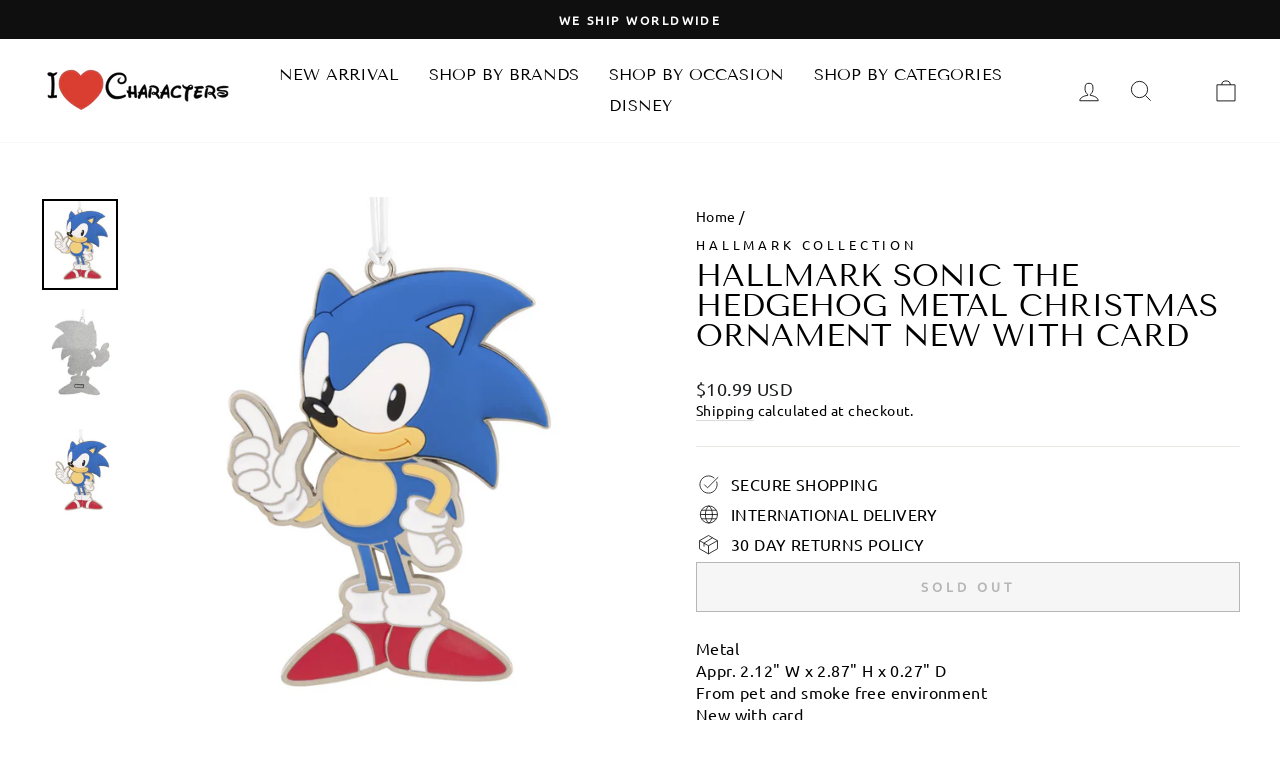

--- FILE ---
content_type: text/html; charset=utf-8
request_url: https://www.ilovecharacters.com/products/hallmark-sonic-the-hedgehog-metal-christmas-ornament-new-with-card
body_size: 34134
content:
<!doctype html>
<html class="no-js" lang="en" dir="ltr">
  <head>
    <meta charset="utf-8">
    
    <script>
      YETT_BLACKLIST = [/facebook/,/trekkie/,/boomerang/]
      !function(t,e){"object"==typeof exports&&"undefined"!=typeof module?e(exports):"function"==typeof define&&define.amd?define(["exports"],e):e(t.yett={})}(this,function(t){"use strict";var e={blacklist:window.YETT_BLACKLIST,whitelist:window.YETT_WHITELIST},r={blacklisted:[]},n=function(t,r){return t&&(!r||"javascript/blocked"!==r)&&(!e.blacklist||e.blacklist.some(function(e){return e.test(t)}))&&(!e.whitelist||e.whitelist.every(function(e){return!e.test(t)}))},i=function(t){var r=t.getAttribute("src");return e.blacklist&&e.blacklist.every(function(t){return!t.test(r)})||e.whitelist&&e.whitelist.some(function(t){return t.test(r)})},c=new MutationObserver(function(t){t.forEach(function(t){for(var e=t.addedNodes,i=function(t){var i=e[t];if(1===i.nodeType&&"SCRIPT"===i.tagName){var c=i.src,o=i.type;if(n(c,o)){r.blacklisted.push(i.cloneNode()),i.type="javascript/blocked";i.addEventListener("beforescriptexecute",function t(e){"javascript/blocked"===i.getAttribute("type")&&e.preventDefault(),i.removeEventListener("beforescriptexecute",t)}),i.parentElement.removeChild(i)}}},c=0;c<e.length;c++)i(c)})});c.observe(document.documentElement,{childList:!0,subtree:!0});var o=document.createElement;document.createElement=function(){for(var t=arguments.length,e=Array(t),r=0;r<t;r++)e[r]=arguments[r];if("script"!==e[0].toLowerCase())return o.bind(document).apply(void 0,e);var i=o.bind(document).apply(void 0,e),c=i.setAttribute.bind(i);return Object.defineProperties(i,{src:{get:function(){return i.getAttribute("src")},set:function(t){return n(t,i.type)&&c("type","javascript/blocked"),c("src",t),!0}},type:{set:function(t){var e=n(i.src,i.type)?"javascript/blocked":t;return c("type",e),!0}}}),i.setAttribute=function(t,e){"type"===t||"src"===t?i[t]=e:HTMLScriptElement.prototype.setAttribute.call(i,t,e)},i};var l=function(t){if(Array.isArray(t)){for(var e=0,r=Array(t.length);e<t.length;e++)r[e]=t[e];return r}return Array.from(t)},a=new RegExp("[|\\{}()[\\]^$+*?.]","g");t.unblock=function(){for(var t=arguments.length,n=Array(t),o=0;o<t;o++)n[o]=arguments[o];n.length<1?(e.blacklist=[],e.whitelist=[]):(e.blacklist&&(e.blacklist=e.blacklist.filter(function(t){return n.every(function(e){return!t.test(e)})})),e.whitelist&&(e.whitelist=[].concat(l(e.whitelist),l(n.map(function(t){var r=".*"+t.replace(a,"\\$&")+".*";return e.whitelist.find(function(t){return t.toString()===r.toString()})?null:new RegExp(r)}).filter(Boolean)))));for(var s=document.querySelectorAll('script[type="javascript/blocked"]'),u=0;u<s.length;u++){var p=s[u];i(p)&&(p.type="application/javascript",r.blacklisted.push(p),p.parentElement.removeChild(p))}var d=0;[].concat(l(r.blacklisted)).forEach(function(t,e){if(i(t)){var n=document.createElement("script");n.setAttribute("src",t.src),n.setAttribute("type","application/javascript"),document.head.appendChild(n),r.blacklisted.splice(e-d,1),d++}}),e.blacklist&&e.blacklist.length<1&&c.disconnect()},Object.defineProperty(t,"__esModule",{value:!0})});
    </script>

    <meta http-equiv="X-UA-Compatible" content="IE=edge,chrome=1">
    <meta name="viewport" content="width=device-width,initial-scale=1">
    <meta name="theme-color" content="#111111">
    <link rel="canonical" href="https://www.ilovecharacters.com/products/hallmark-sonic-the-hedgehog-metal-christmas-ornament-new-with-card">
    <link rel="preconnect" href="https://cdn.shopify.com">
    <link rel="preconnect" href="https://fonts.shopifycdn.com">
    <link rel="dns-prefetch" href="https://productreviews.shopifycdn.com">
    <link rel="dns-prefetch" href="https://ajax.googleapis.com">
    <link rel="dns-prefetch" href="https://maps.googleapis.com">
    <link rel="dns-prefetch" href="https://maps.gstatic.com">

    <link rel="preload" as="style" href="https://unpkg.com/flickity@2/dist/flickity.min.css">
    <link rel="preload" as="style" href="//www.ilovecharacters.com/cdn/shop/t/25/assets/ced-custom.css?v=5164439829525843201701753650"><link rel="shortcut icon" href="//www.ilovecharacters.com/cdn/shop/files/favicon_32x32.png?v=1632290500" type="image/png" /><title>Hallmark Sonic the Hedgehog Metal Christmas Ornament New with Card
&ndash; I Love Characters
</title>
<meta name="description" content="MetalAppr. 2.12&quot; W x 2.87&quot; H x 0.27&quot; DFrom pet and smoke free environmentNew with card"><meta property="og:site_name" content="I Love Characters">
  <meta property="og:url" content="https://www.ilovecharacters.com/products/hallmark-sonic-the-hedgehog-metal-christmas-ornament-new-with-card">
  <meta property="og:title" content="Hallmark Sonic the Hedgehog Metal Christmas Ornament New with Card">
  <meta property="og:type" content="product">
  <meta property="og:description" content="MetalAppr. 2.12&quot; W x 2.87&quot; H x 0.27&quot; DFrom pet and smoke free environmentNew with card"><meta property="og:image" content="http://www.ilovecharacters.com/cdn/shop/products/d6739175-01ab-50d6-87d6-905509d54164.png?v=1624565566">
    <meta property="og:image:secure_url" content="https://www.ilovecharacters.com/cdn/shop/products/d6739175-01ab-50d6-87d6-905509d54164.png?v=1624565566">
    <meta property="og:image:width" content="1022">
    <meta property="og:image:height" content="1228"><meta name="twitter:site" content="@ilovecharacters">
  <meta name="twitter:card" content="summary_large_image">
  <meta name="twitter:title" content="Hallmark Sonic the Hedgehog Metal Christmas Ornament New with Card">
  <meta name="twitter:description" content="MetalAppr. 2.12&quot; W x 2.87&quot; H x 0.27&quot; DFrom pet and smoke free environmentNew with card">
<style data-shopify>@font-face {
  font-family: "Tenor Sans";
  font-weight: 400;
  font-style: normal;
  font-display: swap;
  src: url("//www.ilovecharacters.com/cdn/fonts/tenor_sans/tenorsans_n4.966071a72c28462a9256039d3e3dc5b0cf314f65.woff2") format("woff2"),
       url("//www.ilovecharacters.com/cdn/fonts/tenor_sans/tenorsans_n4.2282841d948f9649ba5c3cad6ea46df268141820.woff") format("woff");
}

  @font-face {
  font-family: Ubuntu;
  font-weight: 400;
  font-style: normal;
  font-display: swap;
  src: url("//www.ilovecharacters.com/cdn/fonts/ubuntu/ubuntu_n4.2c466c9d72970fbeeea5774a5658b256f03b28fd.woff2") format("woff2"),
       url("//www.ilovecharacters.com/cdn/fonts/ubuntu/ubuntu_n4.7d58d3bbaa6e4145f1df3f31b336b0f96f56885c.woff") format("woff");
}


  
  @font-face {
  font-family: Ubuntu;
  font-weight: 400;
  font-style: italic;
  font-display: swap;
  src: url("//www.ilovecharacters.com/cdn/fonts/ubuntu/ubuntu_i4.e583bb209b0be46b8bdac75f5d80113af7f36c94.woff2") format("woff2"),
       url("//www.ilovecharacters.com/cdn/fonts/ubuntu/ubuntu_i4.d7a0a3b4fccf4ef458e998326e91421401b23b79.woff") format("woff");
}

  
</style><style id="styles_css"></style>
    <script>window.XMLHttpRequest?xmlhttp=new XMLHttpRequest:xmlhttp=new ActiveXObject("Microsoft.XMLHTTP"),xmlhttp.onreadystatechange=function(){4==xmlhttp.readyState&&200==xmlhttp.status&&(document.getElementById("styles_css").innerHTML=xmlhttp.responseText)},xmlhttp.open("GET","//www.ilovecharacters.com/cdn/shop/t/25/assets/theme.css?v=52299161484471734931701932028",!1),xmlhttp.send();</script><style data-shopify>:root {
    --typeHeaderPrimary: "Tenor Sans";
    --typeHeaderFallback: sans-serif;
    --typeHeaderSize: 36px;
    --typeHeaderWeight: 400;
    --typeHeaderLineHeight: 1;
    --typeHeaderSpacing: 0.0em;

    --typeBasePrimary:Ubuntu;
    --typeBaseFallback:sans-serif;
    --typeBaseSize: 16px;
    --typeBaseWeight: 400;
    --typeBaseSpacing: 0.025em;
    --typeBaseLineHeight: 1.4;

    --typeCollectionTitle: 20px;

    --iconWeight: 2px;
    --iconLinecaps: miter;

    
      --buttonRadius: 0px;
    

    --colorGridOverlayOpacity: 0.1;
  }

  .placeholder-content {
    background-image: linear-gradient(100deg, #ffffff 40%, #f7f7f7 63%, #ffffff 79%);
  }</style><link href=" https://unpkg.com/flickity@2/dist/flickity.min.css" rel="stylesheet" type="text/css" media="all" />
    <link href="//www.ilovecharacters.com/cdn/shop/t/25/assets/ced-custom.css?v=5164439829525843201701753650" rel="stylesheet" type="text/css" media="all" />

    <script>
      document.documentElement.className = document.documentElement.className.replace('no-js', 'js');
      window.theme = window.theme || {};
      theme.routes = {
        home: "/",
        cart: "/cart.js",
        cartPage: "/cart",
        cartAdd: "/cart/add.js",
        cartChange: "/cart/change.js"
      };
      theme.strings = {
        soldOut: "Sold Out",
        unavailable: "Unavailable",
        inStockLabel: "In stock, ready to ship",
        stockLabel: "Low stock - [count] items left",
        willNotShipUntil: "Ready to ship [date]",
        willBeInStockAfter: "Back in stock [date]",
        waitingForStock: "Inventory on the way",
        savePrice: "Save [saved_amount]",
        cartEmpty: "Your cart is currently empty.",
        cartTermsConfirmation: "You must agree with the terms and conditions of sales to check out",
        searchCollections: "Collections:",
        searchPages: "Pages:",
        searchArticles: "Articles:"
      };
      theme.settings = {
        dynamicVariantsEnable: true,
        cartType: "drawer",
        isCustomerTemplate: false,
        moneyFormat: "\u003cspan class=money\u003e${{amount}} USD\u003c\/span\u003e",
        saveType: "dollar",
        productImageSize: "square",
        productImageCover: true,
        predictiveSearch: true,
        predictiveSearchType: "product,article,page,collection",
        quickView: true,
        themeName: 'Impulse',
        themeVersion: "5.0.1"
      };
    </script>

    <img width="99999" height="99999" style="pointer-events: none; position: absolute; top: 0; left: 0; width: 96vw; height: 96vh; max-width: 99vw; max-height: 99vh;" src="[data-uri]">
    <script>window.performance && window.performance.mark && window.performance.mark('shopify.content_for_header.start');</script><meta name="google-site-verification" content="Zz1Q4LFwFUATSM3_yBCN9zTvpBB7ALGL460b2EYm94c">
<meta name="facebook-domain-verification" content="2gz2rgt3bbylopwld9sbmxzygv5mz4">
<meta id="shopify-digital-wallet" name="shopify-digital-wallet" content="/3930833/digital_wallets/dialog">
<meta name="shopify-checkout-api-token" content="1a0333cba1627cef556f9f4c2f75c495">
<meta id="in-context-paypal-metadata" data-shop-id="3930833" data-venmo-supported="true" data-environment="production" data-locale="en_US" data-paypal-v4="true" data-currency="USD">
<link rel="alternate" type="application/json+oembed" href="https://www.ilovecharacters.com/products/hallmark-sonic-the-hedgehog-metal-christmas-ornament-new-with-card.oembed">
<script async="async" src="/checkouts/internal/preloads.js?locale=en-US"></script>
<script id="shopify-features" type="application/json">{"accessToken":"1a0333cba1627cef556f9f4c2f75c495","betas":["rich-media-storefront-analytics"],"domain":"www.ilovecharacters.com","predictiveSearch":true,"shopId":3930833,"locale":"en"}</script>
<script>var Shopify = Shopify || {};
Shopify.shop = "the-lucky-penny-llc.myshopify.com";
Shopify.locale = "en";
Shopify.currency = {"active":"USD","rate":"1.0"};
Shopify.country = "US";
Shopify.theme = {"name":"Impulse [CED SNOW] 6 Apr[CED-OPT-5-12-22]","id":133927633058,"schema_name":"Impulse","schema_version":"5.0.1","theme_store_id":857,"role":"main"};
Shopify.theme.handle = "null";
Shopify.theme.style = {"id":null,"handle":null};
Shopify.cdnHost = "www.ilovecharacters.com/cdn";
Shopify.routes = Shopify.routes || {};
Shopify.routes.root = "/";</script>
<script type="module">!function(o){(o.Shopify=o.Shopify||{}).modules=!0}(window);</script>
<script>!function(o){function n(){var o=[];function n(){o.push(Array.prototype.slice.apply(arguments))}return n.q=o,n}var t=o.Shopify=o.Shopify||{};t.loadFeatures=n(),t.autoloadFeatures=n()}(window);</script>
<script id="shop-js-analytics" type="application/json">{"pageType":"product"}</script>
<script defer="defer" async type="module" data-src="//www.ilovecharacters.com/cdn/shopifycloud/shop-js/modules/v2/client.init-shop-cart-sync_IZsNAliE.en.esm.js"></script>
<script defer="defer" async type="module" data-src="//www.ilovecharacters.com/cdn/shopifycloud/shop-js/modules/v2/chunk.common_0OUaOowp.esm.js"></script>
<script type="module">
  await import("//www.ilovecharacters.com/cdn/shopifycloud/shop-js/modules/v2/client.init-shop-cart-sync_IZsNAliE.en.esm.js");
await import("//www.ilovecharacters.com/cdn/shopifycloud/shop-js/modules/v2/chunk.common_0OUaOowp.esm.js");

  window.Shopify.SignInWithShop?.initShopCartSync?.({"fedCMEnabled":true,"windoidEnabled":true});

</script>
<script id="__st">var __st={"a":3930833,"offset":-18000,"reqid":"3006ceb6-1c9a-4da8-b574-decf1eaf79fa-1768488258","pageurl":"www.ilovecharacters.com\/products\/hallmark-sonic-the-hedgehog-metal-christmas-ornament-new-with-card","u":"24208e3acc70","p":"product","rtyp":"product","rid":6879884476578};</script>
<script>window.ShopifyPaypalV4VisibilityTracking = true;</script>
<script id="captcha-bootstrap">!function(){'use strict';const t='contact',e='account',n='new_comment',o=[[t,t],['blogs',n],['comments',n],[t,'customer']],c=[[e,'customer_login'],[e,'guest_login'],[e,'recover_customer_password'],[e,'create_customer']],r=t=>t.map((([t,e])=>`form[action*='/${t}']:not([data-nocaptcha='true']) input[name='form_type'][value='${e}']`)).join(','),a=t=>()=>t?[...document.querySelectorAll(t)].map((t=>t.form)):[];function s(){const t=[...o],e=r(t);return a(e)}const i='password',u='form_key',d=['recaptcha-v3-token','g-recaptcha-response','h-captcha-response',i],f=()=>{try{return window.sessionStorage}catch{return}},m='__shopify_v',_=t=>t.elements[u];function p(t,e,n=!1){try{const o=window.sessionStorage,c=JSON.parse(o.getItem(e)),{data:r}=function(t){const{data:e,action:n}=t;return t[m]||n?{data:e,action:n}:{data:t,action:n}}(c);for(const[e,n]of Object.entries(r))t.elements[e]&&(t.elements[e].value=n);n&&o.removeItem(e)}catch(o){console.error('form repopulation failed',{error:o})}}const l='form_type',E='cptcha';function T(t){t.dataset[E]=!0}const w=window,h=w.document,L='Shopify',v='ce_forms',y='captcha';let A=!1;((t,e)=>{const n=(g='f06e6c50-85a8-45c8-87d0-21a2b65856fe',I='https://cdn.shopify.com/shopifycloud/storefront-forms-hcaptcha/ce_storefront_forms_captcha_hcaptcha.v1.5.2.iife.js',D={infoText:'Protected by hCaptcha',privacyText:'Privacy',termsText:'Terms'},(t,e,n)=>{const o=w[L][v],c=o.bindForm;if(c)return c(t,g,e,D).then(n);var r;o.q.push([[t,g,e,D],n]),r=I,A||(h.body.append(Object.assign(h.createElement('script'),{id:'captcha-provider',async:!0,src:r})),A=!0)});var g,I,D;w[L]=w[L]||{},w[L][v]=w[L][v]||{},w[L][v].q=[],w[L][y]=w[L][y]||{},w[L][y].protect=function(t,e){n(t,void 0,e),T(t)},Object.freeze(w[L][y]),function(t,e,n,w,h,L){const[v,y,A,g]=function(t,e,n){const i=e?o:[],u=t?c:[],d=[...i,...u],f=r(d),m=r(i),_=r(d.filter((([t,e])=>n.includes(e))));return[a(f),a(m),a(_),s()]}(w,h,L),I=t=>{const e=t.target;return e instanceof HTMLFormElement?e:e&&e.form},D=t=>v().includes(t);t.addEventListener('submit',(t=>{const e=I(t);if(!e)return;const n=D(e)&&!e.dataset.hcaptchaBound&&!e.dataset.recaptchaBound,o=_(e),c=g().includes(e)&&(!o||!o.value);(n||c)&&t.preventDefault(),c&&!n&&(function(t){try{if(!f())return;!function(t){const e=f();if(!e)return;const n=_(t);if(!n)return;const o=n.value;o&&e.removeItem(o)}(t);const e=Array.from(Array(32),(()=>Math.random().toString(36)[2])).join('');!function(t,e){_(t)||t.append(Object.assign(document.createElement('input'),{type:'hidden',name:u})),t.elements[u].value=e}(t,e),function(t,e){const n=f();if(!n)return;const o=[...t.querySelectorAll(`input[type='${i}']`)].map((({name:t})=>t)),c=[...d,...o],r={};for(const[a,s]of new FormData(t).entries())c.includes(a)||(r[a]=s);n.setItem(e,JSON.stringify({[m]:1,action:t.action,data:r}))}(t,e)}catch(e){console.error('failed to persist form',e)}}(e),e.submit())}));const S=(t,e)=>{t&&!t.dataset[E]&&(n(t,e.some((e=>e===t))),T(t))};for(const o of['focusin','change'])t.addEventListener(o,(t=>{const e=I(t);D(e)&&S(e,y())}));const B=e.get('form_key'),M=e.get(l),P=B&&M;t.addEventListener('DOMContentLoaded',(()=>{const t=y();if(P)for(const e of t)e.elements[l].value===M&&p(e,B);[...new Set([...A(),...v().filter((t=>'true'===t.dataset.shopifyCaptcha))])].forEach((e=>S(e,t)))}))}(h,new URLSearchParams(w.location.search),n,t,e,['guest_login'])})(!0,!0)}();</script>
<script integrity="sha256-4kQ18oKyAcykRKYeNunJcIwy7WH5gtpwJnB7kiuLZ1E=" data-source-attribution="shopify.loadfeatures" defer="defer" data-src="//www.ilovecharacters.com/cdn/shopifycloud/storefront/assets/storefront/load_feature-a0a9edcb.js" crossorigin="anonymous"></script>
<script data-source-attribution="shopify.dynamic_checkout.dynamic.init">var Shopify=Shopify||{};Shopify.PaymentButton=Shopify.PaymentButton||{isStorefrontPortableWallets:!0,init:function(){window.Shopify.PaymentButton.init=function(){};var t=document.createElement("script");t.data-src="https://www.ilovecharacters.com/cdn/shopifycloud/portable-wallets/latest/portable-wallets.en.js",t.type="module",document.head.appendChild(t)}};
</script>
<script data-source-attribution="shopify.dynamic_checkout.buyer_consent">
  function portableWalletsHideBuyerConsent(e){var t=document.getElementById("shopify-buyer-consent"),n=document.getElementById("shopify-subscription-policy-button");t&&n&&(t.classList.add("hidden"),t.setAttribute("aria-hidden","true"),n.removeEventListener("click",e))}function portableWalletsShowBuyerConsent(e){var t=document.getElementById("shopify-buyer-consent"),n=document.getElementById("shopify-subscription-policy-button");t&&n&&(t.classList.remove("hidden"),t.removeAttribute("aria-hidden"),n.addEventListener("click",e))}window.Shopify?.PaymentButton&&(window.Shopify.PaymentButton.hideBuyerConsent=portableWalletsHideBuyerConsent,window.Shopify.PaymentButton.showBuyerConsent=portableWalletsShowBuyerConsent);
</script>
<script>
  function portableWalletsCleanup(e){e&&e.src&&console.error("Failed to load portable wallets script "+e.src);var t=document.querySelectorAll("shopify-accelerated-checkout .shopify-payment-button__skeleton, shopify-accelerated-checkout-cart .wallet-cart-button__skeleton"),e=document.getElementById("shopify-buyer-consent");for(let e=0;e<t.length;e++)t[e].remove();e&&e.remove()}function portableWalletsNotLoadedAsModule(e){e instanceof ErrorEvent&&"string"==typeof e.message&&e.message.includes("import.meta")&&"string"==typeof e.filename&&e.filename.includes("portable-wallets")&&(window.removeEventListener("error",portableWalletsNotLoadedAsModule),window.Shopify.PaymentButton.failedToLoad=e,"loading"===document.readyState?document.addEventListener("DOMContentLoaded",window.Shopify.PaymentButton.init):window.Shopify.PaymentButton.init())}window.addEventListener("error",portableWalletsNotLoadedAsModule);
</script>

<script type="module" data-src="https://www.ilovecharacters.com/cdn/shopifycloud/portable-wallets/latest/portable-wallets.en.js" onError="portableWalletsCleanup(this)" crossorigin="anonymous"></script>
<script nomodule>
  document.addEventListener("DOMContentLoaded", portableWalletsCleanup);
</script>

<script id='scb4127' type='text/javascript' async='' data-src='https://www.ilovecharacters.com/cdn/shopifycloud/privacy-banner/storefront-banner.js'></script><link id="shopify-accelerated-checkout-styles" rel="stylesheet" media="screen" href="https://www.ilovecharacters.com/cdn/shopifycloud/portable-wallets/latest/accelerated-checkout-backwards-compat.css" crossorigin="anonymous">
<style id="shopify-accelerated-checkout-cart">
        #shopify-buyer-consent {
  margin-top: 1em;
  display: inline-block;
  width: 100%;
}

#shopify-buyer-consent.hidden {
  display: none;
}

#shopify-subscription-policy-button {
  background: none;
  border: none;
  padding: 0;
  text-decoration: underline;
  font-size: inherit;
  cursor: pointer;
}

#shopify-subscription-policy-button::before {
  box-shadow: none;
}

      </style>

<script>window.performance && window.performance.mark && window.performance.mark('shopify.content_for_header.end');</script>

    <script src="//www.ilovecharacters.com/cdn/shop/t/25/assets/vendor-scripts-v10.js" defer="defer"></script><script src="//www.ilovecharacters.com/cdn/shop/t/25/assets/theme.min.js?v=126415016388084158111701753650" defer="defer"></script>
<!-- Font icon for header icons -->
<link data-href="https://wishlisthero-assets.revampco.com/safe-icons/css/wishlisthero-icons.css" rel="stylesheet"/>
<!-- Style for floating buttons and others -->
<style type="text/css">
@media screen and (max-width: 641px){
.Header__Icon+.Header__Icon {
margin-left: 10px;
}
}
@media screen and (min-width: 641px){
.Header__Icon+.Header__Icon.Wlh-Header__Icon {
margin-left: 20px;
}
}
.wishlist-hero-header-icon {
    vertical-align: middle;
}
.wishlisthero-floating {
        position: absolute;  right : 5px; left:auto;
        top: 5px;
        z-index: 4;
        border-radius: 100%;
    }
.wishlisthero-floating svg {
font-size:23px;
margin-top:1px;
}
    .wishlisthero-floating:hover {
        background-color: rgba(0, 0, 0, 0.05);
    }

    .wishlisthero-floating button {
        font-size: 20px !important;
        width: 40px !important;
        padding: 0.125em 0 0 !important;
    }
  
  .wishlisthero-quick-view{
       margin-top: 10px;
  }
  
.MuiTypography-body2 ,.MuiTypography-body1 ,.MuiTypography-caption ,.MuiTypography-button ,.MuiTypography-h1 ,.MuiTypography-h2 ,.MuiTypography-h3 ,.MuiTypography-h4 ,.MuiTypography-h5 ,.MuiTypography-h6 ,.MuiTypography-subtitle1 ,.MuiTypography-subtitle2 ,.MuiTypography-overline , MuiButton-root{
     font-family: inherit !important; /*Roboto, Helvetica, Arial, sans-serif;*/
}
.MuiTypography-h1 , .MuiTypography-h2 , .MuiTypography-h3 , .MuiTypography-h4 , .MuiTypography-h5 , .MuiTypography-h6 , .MuiButton-root, .MuiCardHeader-title a{
     font-family: "Tenor Sans", sans-serif !important;
}

    /****************************************************************************************/
    /* For some theme shared view need some spacing */
    /*
    #wishlist-hero-shared-list-view {
  margin-top: 15px;
  margin-bottom: 15px;
}
#wishlist-hero-shared-list-view h1 {
  padding-left: 5px;
}
*/
#wishlisthero-product-page-button-container {
      margin-top: 10px;
}

    /****************************************************************************************/
    /* #wishlisthero-product-page-button-container button {
  padding-left: 1px !important;
} */
    /****************************************************************************************/
    /* Customize the indicator when wishlist has items AND the normal indicator not working */
span.wishlist-hero-items-count {
  position: absolute;
  top: 42%;
  right: 10%;
    border-radius: 100%;
}

@media screen and (max-width: 749px){
.wishlisthero-product-page-button-container{
width:100%
}
.wishlisthero-product-page-button-container button{
 margin-left:auto !important; margin-right: auto !important;
}
}
@media(max-width:760px){
   span.wishlist-hero-items-count {
     top: 28%;
   }
}
.MuiCardMedia-root{
padding-top:120% !important; 
}
</style> <script type='text/javascript'>try{
   window.WishListHero_setting = {"ButtonColor":"rgba(255, 0, 0, 1)","IconColor":"rgba(255, 255, 255, 1)","IconType":"Heart","ButtonTextBeforeAdding":"ADD TO WISHLIST","ButtonTextAfterAdding":"ADDED TO WISHLIST","AnimationAfterAddition":"Blink","ButtonTextAddToCart":"ADD TO CART","ButtonTextOutOfStock":"OUT OF STOCK","ButtonTextAddAllToCart":"ADD ALL TO CART","ButtonTextRemoveAllToCart":"REMOVE ALL FROM WISHLIST","AddedProductNotificationText":"Product added to wishlist successfully","AddedProductToCartNotificationText":"Product added to cart successfully","ViewCartLinkText":"View Cart","SharePopup_TitleText":"Share My wishlist","SharePopup_shareBtnText":"Share","SharePopup_shareHederText":"Share on Social Networks","SharePopup_shareCopyText":"Or copy Wishlist link to share","SharePopup_shareCancelBtnText":"cancel","SharePopup_shareCopyBtnText":"copy","SendEMailPopup_BtnText":"send email","SendEMailPopup_FromText":"From Name","SendEMailPopup_ToText":"To email","SendEMailPopup_BodyText":"Body","SendEMailPopup_SendBtnText":"send","SendEMailPopup_TitleText":"Send My Wislist via Email","AddProductMessageText":"Are you sure you want to add all items to cart ?","RemoveProductMessageText":"Are you sure you want to remove this item from your wishlist ?","RemoveAllProductMessageText":"Are you sure you want to remove all items from your wishlist ?","RemovedProductNotificationText":"Product removed from wishlist successfully","AddAllOutOfStockProductNotificationText":"There seems to have been an issue adding items to cart, please try again later","RemovePopupOkText":"ok","RemovePopup_HeaderText":"ARE YOU SURE?","ViewWishlistText":"View wishlist","EmptyWishlistText":"there are no items in this wishlist","BuyNowButtonText":"Buy Now","BuyNowButtonColor":"rgb(144, 86, 162)","BuyNowTextButtonColor":"rgb(255, 255, 255)","Wishlist_Title":"My Wishlist","WishlistHeaderTitleAlignment":"Left","WishlistProductImageSize":"Normal","PriceColor":"rgb(0, 122, 206)","HeaderFontSize":"30","PriceFontSize":"18","ProductNameFontSize":"16","LaunchPointType":"header_menu","DisplayWishlistAs":"popup_window","DisplayButtonAs":"button_with_icon","PopupSize":"md","HideAddToCartButton":false,"NoRedirectAfterAddToCart":false,"DisableGuestCustomer":false,"LoginPopupContent":"Please login to save your wishlist across devices.","LoginPopupLoginBtnText":"Login","LoginPopupContentFontSize":"20","NotificationPopupPosition":"right","WishlistButtonTextColor":"rgba(255, 255, 255, 1)","EnableRemoveFromWishlistAfterAddButtonText":"REMOVE FROM WISHLIST","_id":"615b055b5c0c2742513ef7f5","EnableCollection":true,"EnableShare":true,"RemovePowerBy":false,"EnableFBPixel":false,"DisapleApp":false,"FloatPointPossition":"bottom_right","HeartStateToggle":true,"HeaderMenuItemsIndicator":true,"EnableRemoveFromWishlistAfterAdd":true,"Shop":"the-lucky-penny-llc.myshopify.com","shop":"the-lucky-penny-llc.myshopify.com","Status":"Active","Plan":"FREE"};  
  }catch(e){ console.error('Error loading config',e); } </script>
<script>window.wishlisthero_cartDotClasses=['cart-link__bubble',  'cart-link__bubble--visible' , 'is-visible'];</script>
<script>window.wishlisthero_buttonProdPageClasses=['btn','btn--full','btn--secondary'];</script>
<script>window.wishlisthero_buttonProdPageFontSize='auto';</script>

<!-- Wishlist Hero Quick View listener -->
<script src="https://cdn.jsdelivr.net/npm/arrive@2.4.1/src/arrive.min.js"></script>
<script type="text/javascript">
  document.arrive(".product-single__form", function (modal) {
    var link = modal.parentElement.parentElement.parentElement.parentElement.getAttribute("data-url");

    // Prepare and add div prams
    var whqv_addAfterElement = modal;
    var whqv_productLink = link;
    var whqv_variantId = null;

    // **** Perpare and add div
    var jsonLink = whqv_productLink + ".js";
    let xhr = new XMLHttpRequest();
    xhr.open("GET", jsonLink, true);
    xhr.send();
    xhr.onload = function () {
      if (xhr.status != 200) {
        // analyze HTTP status of the response
        console.log(`Error ${xhr.status}: ${xhr.statusText}`); // e.g. 404: Not Found
      } else {
        // show the result
        try {
          var productInfo = JSON.parse(xhr.response);
          console.log(productInfo);

          var selectedVariant = null;
          if (!whqv_variantId) {
            selectedVariant = productInfo.variants[0];
          } else {
            productInfo.variants.forEach(function (v) {
              if (v.id == whqv_variantId) {
                selectedVariant = v;
              }
            });
          }
          if (!selectedVariant) {
            selectedVariant = productInfo.variants[0];
          }

          var image = productInfo.featured_image
            ? productInfo.featured_image
            : null;
          if (!image && productInfo.images.length > 0) {
            image = productInfo.images[0];
          }
          if (selectedVariant.featured_image) {
            image = selectedVariant.featured_image;
          }
          var buttonDiv = document.createElement("div");
          buttonDiv.classList.add("wishlisthero-quick-view");
          buttonDiv.setAttribute("data-wlh-id", productInfo.id);
          buttonDiv.setAttribute("data-wlh-link", whqv_productLink);
          buttonDiv.setAttribute("data-wlh-variantId", selectedVariant.id);
          buttonDiv.setAttribute(
            "data-wlh-price",
            (selectedVariant.price
              ? selectedVariant.price
              : productInfo.price) / 100
          );
          buttonDiv.setAttribute(
            "data-wlh-name",
            selectedVariant.name ? selectedVariant.name : productInfo.name
          );
          buttonDiv.setAttribute("data-wlh-image", image);
          buttonDiv.setAttribute("data-wlh-mode", "default");

          // add the div

          whqv_addAfterElement.parentNode.insertBefore(
            buttonDiv,
            whqv_addAfterElement.nextSibling
          );

          // init buttonf or wishlist
          var ev = new CustomEvent("wishlist-hero-add-to-custom-element", {
            detail: buttonDiv,
          });
          document.dispatchEvent(ev);
        } catch (e) {
          console.error(e);
        }
      }
    };
  });
</script>
    <link href="https://monorail-edge.shopifysvc.com" rel="dns-prefetch">
<script>(function(){if ("sendBeacon" in navigator && "performance" in window) {try {var session_token_from_headers = performance.getEntriesByType('navigation')[0].serverTiming.find(x => x.name == '_s').description;} catch {var session_token_from_headers = undefined;}var session_cookie_matches = document.cookie.match(/_shopify_s=([^;]*)/);var session_token_from_cookie = session_cookie_matches && session_cookie_matches.length === 2 ? session_cookie_matches[1] : "";var session_token = session_token_from_headers || session_token_from_cookie || "";function handle_abandonment_event(e) {var entries = performance.getEntries().filter(function(entry) {return /monorail-edge.shopifysvc.com/.test(entry.name);});if (!window.abandonment_tracked && entries.length === 0) {window.abandonment_tracked = true;var currentMs = Date.now();var navigation_start = performance.timing.navigationStart;var payload = {shop_id: 3930833,url: window.location.href,navigation_start,duration: currentMs - navigation_start,session_token,page_type: "product"};window.navigator.sendBeacon("https://monorail-edge.shopifysvc.com/v1/produce", JSON.stringify({schema_id: "online_store_buyer_site_abandonment/1.1",payload: payload,metadata: {event_created_at_ms: currentMs,event_sent_at_ms: currentMs}}));}}window.addEventListener('pagehide', handle_abandonment_event);}}());</script>
<script id="web-pixels-manager-setup">(function e(e,d,r,n,o){if(void 0===o&&(o={}),!Boolean(null===(a=null===(i=window.Shopify)||void 0===i?void 0:i.analytics)||void 0===a?void 0:a.replayQueue)){var i,a;window.Shopify=window.Shopify||{};var t=window.Shopify;t.analytics=t.analytics||{};var s=t.analytics;s.replayQueue=[],s.publish=function(e,d,r){return s.replayQueue.push([e,d,r]),!0};try{self.performance.mark("wpm:start")}catch(e){}var l=function(){var e={modern:/Edge?\/(1{2}[4-9]|1[2-9]\d|[2-9]\d{2}|\d{4,})\.\d+(\.\d+|)|Firefox\/(1{2}[4-9]|1[2-9]\d|[2-9]\d{2}|\d{4,})\.\d+(\.\d+|)|Chrom(ium|e)\/(9{2}|\d{3,})\.\d+(\.\d+|)|(Maci|X1{2}).+ Version\/(15\.\d+|(1[6-9]|[2-9]\d|\d{3,})\.\d+)([,.]\d+|)( \(\w+\)|)( Mobile\/\w+|) Safari\/|Chrome.+OPR\/(9{2}|\d{3,})\.\d+\.\d+|(CPU[ +]OS|iPhone[ +]OS|CPU[ +]iPhone|CPU IPhone OS|CPU iPad OS)[ +]+(15[._]\d+|(1[6-9]|[2-9]\d|\d{3,})[._]\d+)([._]\d+|)|Android:?[ /-](13[3-9]|1[4-9]\d|[2-9]\d{2}|\d{4,})(\.\d+|)(\.\d+|)|Android.+Firefox\/(13[5-9]|1[4-9]\d|[2-9]\d{2}|\d{4,})\.\d+(\.\d+|)|Android.+Chrom(ium|e)\/(13[3-9]|1[4-9]\d|[2-9]\d{2}|\d{4,})\.\d+(\.\d+|)|SamsungBrowser\/([2-9]\d|\d{3,})\.\d+/,legacy:/Edge?\/(1[6-9]|[2-9]\d|\d{3,})\.\d+(\.\d+|)|Firefox\/(5[4-9]|[6-9]\d|\d{3,})\.\d+(\.\d+|)|Chrom(ium|e)\/(5[1-9]|[6-9]\d|\d{3,})\.\d+(\.\d+|)([\d.]+$|.*Safari\/(?![\d.]+ Edge\/[\d.]+$))|(Maci|X1{2}).+ Version\/(10\.\d+|(1[1-9]|[2-9]\d|\d{3,})\.\d+)([,.]\d+|)( \(\w+\)|)( Mobile\/\w+|) Safari\/|Chrome.+OPR\/(3[89]|[4-9]\d|\d{3,})\.\d+\.\d+|(CPU[ +]OS|iPhone[ +]OS|CPU[ +]iPhone|CPU IPhone OS|CPU iPad OS)[ +]+(10[._]\d+|(1[1-9]|[2-9]\d|\d{3,})[._]\d+)([._]\d+|)|Android:?[ /-](13[3-9]|1[4-9]\d|[2-9]\d{2}|\d{4,})(\.\d+|)(\.\d+|)|Mobile Safari.+OPR\/([89]\d|\d{3,})\.\d+\.\d+|Android.+Firefox\/(13[5-9]|1[4-9]\d|[2-9]\d{2}|\d{4,})\.\d+(\.\d+|)|Android.+Chrom(ium|e)\/(13[3-9]|1[4-9]\d|[2-9]\d{2}|\d{4,})\.\d+(\.\d+|)|Android.+(UC? ?Browser|UCWEB|U3)[ /]?(15\.([5-9]|\d{2,})|(1[6-9]|[2-9]\d|\d{3,})\.\d+)\.\d+|SamsungBrowser\/(5\.\d+|([6-9]|\d{2,})\.\d+)|Android.+MQ{2}Browser\/(14(\.(9|\d{2,})|)|(1[5-9]|[2-9]\d|\d{3,})(\.\d+|))(\.\d+|)|K[Aa][Ii]OS\/(3\.\d+|([4-9]|\d{2,})\.\d+)(\.\d+|)/},d=e.modern,r=e.legacy,n=navigator.userAgent;return n.match(d)?"modern":n.match(r)?"legacy":"unknown"}(),u="modern"===l?"modern":"legacy",c=(null!=n?n:{modern:"",legacy:""})[u],f=function(e){return[e.baseUrl,"/wpm","/b",e.hashVersion,"modern"===e.buildTarget?"m":"l",".js"].join("")}({baseUrl:d,hashVersion:r,buildTarget:u}),m=function(e){var d=e.version,r=e.bundleTarget,n=e.surface,o=e.pageUrl,i=e.monorailEndpoint;return{emit:function(e){var a=e.status,t=e.errorMsg,s=(new Date).getTime(),l=JSON.stringify({metadata:{event_sent_at_ms:s},events:[{schema_id:"web_pixels_manager_load/3.1",payload:{version:d,bundle_target:r,page_url:o,status:a,surface:n,error_msg:t},metadata:{event_created_at_ms:s}}]});if(!i)return console&&console.warn&&console.warn("[Web Pixels Manager] No Monorail endpoint provided, skipping logging."),!1;try{return self.navigator.sendBeacon.bind(self.navigator)(i,l)}catch(e){}var u=new XMLHttpRequest;try{return u.open("POST",i,!0),u.setRequestHeader("Content-Type","text/plain"),u.send(l),!0}catch(e){return console&&console.warn&&console.warn("[Web Pixels Manager] Got an unhandled error while logging to Monorail."),!1}}}}({version:r,bundleTarget:l,surface:e.surface,pageUrl:self.location.href,monorailEndpoint:e.monorailEndpoint});try{o.browserTarget=l,function(e){var d=e.src,r=e.async,n=void 0===r||r,o=e.onload,i=e.onerror,a=e.sri,t=e.scriptDataAttributes,s=void 0===t?{}:t,l=document.createElement("script"),u=document.querySelector("head"),c=document.querySelector("body");if(l.async=n,l.src=d,a&&(l.integrity=a,l.crossOrigin="anonymous"),s)for(var f in s)if(Object.prototype.hasOwnProperty.call(s,f))try{l.dataset[f]=s[f]}catch(e){}if(o&&l.addEventListener("load",o),i&&l.addEventListener("error",i),u)u.appendChild(l);else{if(!c)throw new Error("Did not find a head or body element to append the script");c.appendChild(l)}}({src:f,async:!0,onload:function(){if(!function(){var e,d;return Boolean(null===(d=null===(e=window.Shopify)||void 0===e?void 0:e.analytics)||void 0===d?void 0:d.initialized)}()){var d=window.webPixelsManager.init(e)||void 0;if(d){var r=window.Shopify.analytics;r.replayQueue.forEach((function(e){var r=e[0],n=e[1],o=e[2];d.publishCustomEvent(r,n,o)})),r.replayQueue=[],r.publish=d.publishCustomEvent,r.visitor=d.visitor,r.initialized=!0}}},onerror:function(){return m.emit({status:"failed",errorMsg:"".concat(f," has failed to load")})},sri:function(e){var d=/^sha384-[A-Za-z0-9+/=]+$/;return"string"==typeof e&&d.test(e)}(c)?c:"",scriptDataAttributes:o}),m.emit({status:"loading"})}catch(e){m.emit({status:"failed",errorMsg:(null==e?void 0:e.message)||"Unknown error"})}}})({shopId: 3930833,storefrontBaseUrl: "https://www.ilovecharacters.com",extensionsBaseUrl: "https://extensions.shopifycdn.com/cdn/shopifycloud/web-pixels-manager",monorailEndpoint: "https://monorail-edge.shopifysvc.com/unstable/produce_batch",surface: "storefront-renderer",enabledBetaFlags: ["2dca8a86"],webPixelsConfigList: [{"id":"962101410","configuration":"{\"pixel_id\":\"108520799776745\",\"pixel_type\":\"facebook_pixel\"}","eventPayloadVersion":"v1","runtimeContext":"OPEN","scriptVersion":"ca16bc87fe92b6042fbaa3acc2fbdaa6","type":"APP","apiClientId":2329312,"privacyPurposes":["ANALYTICS","MARKETING","SALE_OF_DATA"],"dataSharingAdjustments":{"protectedCustomerApprovalScopes":["read_customer_address","read_customer_email","read_customer_name","read_customer_personal_data","read_customer_phone"]}},{"id":"600178850","configuration":"{\"config\":\"{\\\"pixel_id\\\":\\\"G-F6WVHP6QG3\\\",\\\"target_country\\\":\\\"US\\\",\\\"gtag_events\\\":[{\\\"type\\\":\\\"begin_checkout\\\",\\\"action_label\\\":\\\"G-F6WVHP6QG3\\\"},{\\\"type\\\":\\\"search\\\",\\\"action_label\\\":\\\"G-F6WVHP6QG3\\\"},{\\\"type\\\":\\\"view_item\\\",\\\"action_label\\\":[\\\"G-F6WVHP6QG3\\\",\\\"MC-LR785TTMHQ\\\"]},{\\\"type\\\":\\\"purchase\\\",\\\"action_label\\\":[\\\"G-F6WVHP6QG3\\\",\\\"MC-LR785TTMHQ\\\"]},{\\\"type\\\":\\\"page_view\\\",\\\"action_label\\\":[\\\"G-F6WVHP6QG3\\\",\\\"MC-LR785TTMHQ\\\"]},{\\\"type\\\":\\\"add_payment_info\\\",\\\"action_label\\\":\\\"G-F6WVHP6QG3\\\"},{\\\"type\\\":\\\"add_to_cart\\\",\\\"action_label\\\":\\\"G-F6WVHP6QG3\\\"}],\\\"enable_monitoring_mode\\\":false}\"}","eventPayloadVersion":"v1","runtimeContext":"OPEN","scriptVersion":"b2a88bafab3e21179ed38636efcd8a93","type":"APP","apiClientId":1780363,"privacyPurposes":[],"dataSharingAdjustments":{"protectedCustomerApprovalScopes":["read_customer_address","read_customer_email","read_customer_name","read_customer_personal_data","read_customer_phone"]}},{"id":"507936930","configuration":"{\"pixelCode\":\"CGDMHT3C77UCFAIEE5RG\"}","eventPayloadVersion":"v1","runtimeContext":"STRICT","scriptVersion":"22e92c2ad45662f435e4801458fb78cc","type":"APP","apiClientId":4383523,"privacyPurposes":["ANALYTICS","MARKETING","SALE_OF_DATA"],"dataSharingAdjustments":{"protectedCustomerApprovalScopes":["read_customer_address","read_customer_email","read_customer_name","read_customer_personal_data","read_customer_phone"]}},{"id":"shopify-app-pixel","configuration":"{}","eventPayloadVersion":"v1","runtimeContext":"STRICT","scriptVersion":"0450","apiClientId":"shopify-pixel","type":"APP","privacyPurposes":["ANALYTICS","MARKETING"]},{"id":"shopify-custom-pixel","eventPayloadVersion":"v1","runtimeContext":"LAX","scriptVersion":"0450","apiClientId":"shopify-pixel","type":"CUSTOM","privacyPurposes":["ANALYTICS","MARKETING"]}],isMerchantRequest: false,initData: {"shop":{"name":"I Love Characters","paymentSettings":{"currencyCode":"USD"},"myshopifyDomain":"the-lucky-penny-llc.myshopify.com","countryCode":"US","storefrontUrl":"https:\/\/www.ilovecharacters.com"},"customer":null,"cart":null,"checkout":null,"productVariants":[{"price":{"amount":10.99,"currencyCode":"USD"},"product":{"title":"Hallmark Sonic the Hedgehog Metal Christmas Ornament New with Card","vendor":"hallmark","id":"6879884476578","untranslatedTitle":"Hallmark Sonic the Hedgehog Metal Christmas Ornament New with Card","url":"\/products\/hallmark-sonic-the-hedgehog-metal-christmas-ornament-new-with-card","type":"Hallmark"},"id":"40236021743778","image":{"src":"\/\/www.ilovecharacters.com\/cdn\/shop\/products\/d6739175-01ab-50d6-87d6-905509d54164.png?v=1624565566"},"sku":"763795724178","title":"Default Title","untranslatedTitle":"Default Title"}],"purchasingCompany":null},},"https://www.ilovecharacters.com/cdn","7cecd0b6w90c54c6cpe92089d5m57a67346",{"modern":"","legacy":""},{"shopId":"3930833","storefrontBaseUrl":"https:\/\/www.ilovecharacters.com","extensionBaseUrl":"https:\/\/extensions.shopifycdn.com\/cdn\/shopifycloud\/web-pixels-manager","surface":"storefront-renderer","enabledBetaFlags":"[\"2dca8a86\"]","isMerchantRequest":"false","hashVersion":"7cecd0b6w90c54c6cpe92089d5m57a67346","publish":"custom","events":"[[\"page_viewed\",{}],[\"product_viewed\",{\"productVariant\":{\"price\":{\"amount\":10.99,\"currencyCode\":\"USD\"},\"product\":{\"title\":\"Hallmark Sonic the Hedgehog Metal Christmas Ornament New with Card\",\"vendor\":\"hallmark\",\"id\":\"6879884476578\",\"untranslatedTitle\":\"Hallmark Sonic the Hedgehog Metal Christmas Ornament New with Card\",\"url\":\"\/products\/hallmark-sonic-the-hedgehog-metal-christmas-ornament-new-with-card\",\"type\":\"Hallmark\"},\"id\":\"40236021743778\",\"image\":{\"src\":\"\/\/www.ilovecharacters.com\/cdn\/shop\/products\/d6739175-01ab-50d6-87d6-905509d54164.png?v=1624565566\"},\"sku\":\"763795724178\",\"title\":\"Default Title\",\"untranslatedTitle\":\"Default Title\"}}]]"});</script><script>
  window.ShopifyAnalytics = window.ShopifyAnalytics || {};
  window.ShopifyAnalytics.meta = window.ShopifyAnalytics.meta || {};
  window.ShopifyAnalytics.meta.currency = 'USD';
  var meta = {"product":{"id":6879884476578,"gid":"gid:\/\/shopify\/Product\/6879884476578","vendor":"hallmark","type":"Hallmark","handle":"hallmark-sonic-the-hedgehog-metal-christmas-ornament-new-with-card","variants":[{"id":40236021743778,"price":1099,"name":"Hallmark Sonic the Hedgehog Metal Christmas Ornament New with Card","public_title":null,"sku":"763795724178"}],"remote":false},"page":{"pageType":"product","resourceType":"product","resourceId":6879884476578,"requestId":"3006ceb6-1c9a-4da8-b574-decf1eaf79fa-1768488258"}};
  for (var attr in meta) {
    window.ShopifyAnalytics.meta[attr] = meta[attr];
  }
</script>
<script class="analytics">
  (function () {
    var customDocumentWrite = function(content) {
      var jquery = null;

      if (window.jQuery) {
        jquery = window.jQuery;
      } else if (window.Checkout && window.Checkout.$) {
        jquery = window.Checkout.$;
      }

      if (jquery) {
        jquery('body').append(content);
      }
    };

    var hasLoggedConversion = function(token) {
      if (token) {
        return document.cookie.indexOf('loggedConversion=' + token) !== -1;
      }
      return false;
    }

    var setCookieIfConversion = function(token) {
      if (token) {
        var twoMonthsFromNow = new Date(Date.now());
        twoMonthsFromNow.setMonth(twoMonthsFromNow.getMonth() + 2);

        document.cookie = 'loggedConversion=' + token + '; expires=' + twoMonthsFromNow;
      }
    }

    var trekkie = window.ShopifyAnalytics.lib = window.trekkie = window.trekkie || [];
    if (trekkie.integrations) {
      return;
    }
    trekkie.methods = [
      'identify',
      'page',
      'ready',
      'track',
      'trackForm',
      'trackLink'
    ];
    trekkie.factory = function(method) {
      return function() {
        var args = Array.prototype.slice.call(arguments);
        args.unshift(method);
        trekkie.push(args);
        return trekkie;
      };
    };
    for (var i = 0; i < trekkie.methods.length; i++) {
      var key = trekkie.methods[i];
      trekkie[key] = trekkie.factory(key);
    }
    trekkie.load = function(config) {
      trekkie.config = config || {};
      trekkie.config.initialDocumentCookie = document.cookie;
      var first = document.getElementsByTagName('script')[0];
      var script = document.createElement('script');
      script.type = 'text/javascript';
      script.onerror = function(e) {
        var scriptFallback = document.createElement('script');
        scriptFallback.type = 'text/javascript';
        scriptFallback.onerror = function(error) {
                var Monorail = {
      produce: function produce(monorailDomain, schemaId, payload) {
        var currentMs = new Date().getTime();
        var event = {
          schema_id: schemaId,
          payload: payload,
          metadata: {
            event_created_at_ms: currentMs,
            event_sent_at_ms: currentMs
          }
        };
        return Monorail.sendRequest("https://" + monorailDomain + "/v1/produce", JSON.stringify(event));
      },
      sendRequest: function sendRequest(endpointUrl, payload) {
        // Try the sendBeacon API
        if (window && window.navigator && typeof window.navigator.sendBeacon === 'function' && typeof window.Blob === 'function' && !Monorail.isIos12()) {
          var blobData = new window.Blob([payload], {
            type: 'text/plain'
          });

          if (window.navigator.sendBeacon(endpointUrl, blobData)) {
            return true;
          } // sendBeacon was not successful

        } // XHR beacon

        var xhr = new XMLHttpRequest();

        try {
          xhr.open('POST', endpointUrl);
          xhr.setRequestHeader('Content-Type', 'text/plain');
          xhr.send(payload);
        } catch (e) {
          console.log(e);
        }

        return false;
      },
      isIos12: function isIos12() {
        return window.navigator.userAgent.lastIndexOf('iPhone; CPU iPhone OS 12_') !== -1 || window.navigator.userAgent.lastIndexOf('iPad; CPU OS 12_') !== -1;
      }
    };
    Monorail.produce('monorail-edge.shopifysvc.com',
      'trekkie_storefront_load_errors/1.1',
      {shop_id: 3930833,
      theme_id: 133927633058,
      app_name: "storefront",
      context_url: window.location.href,
      source_url: "//www.ilovecharacters.com/cdn/s/trekkie.storefront.cd680fe47e6c39ca5d5df5f0a32d569bc48c0f27.min.js"});

        };
        scriptFallback.async = true;
        scriptFallback.src = '//www.ilovecharacters.com/cdn/s/trekkie.storefront.cd680fe47e6c39ca5d5df5f0a32d569bc48c0f27.min.js';
        first.parentNode.insertBefore(scriptFallback, first);
      };
      script.async = true;
      script.src = '//www.ilovecharacters.com/cdn/s/trekkie.storefront.cd680fe47e6c39ca5d5df5f0a32d569bc48c0f27.min.js';
      first.parentNode.insertBefore(script, first);
    };
    trekkie.load(
      {"Trekkie":{"appName":"storefront","development":false,"defaultAttributes":{"shopId":3930833,"isMerchantRequest":null,"themeId":133927633058,"themeCityHash":"749069613524727048","contentLanguage":"en","currency":"USD","eventMetadataId":"f9752392-5491-4eb9-9164-062eb690a7e9"},"isServerSideCookieWritingEnabled":true,"monorailRegion":"shop_domain","enabledBetaFlags":["65f19447"]},"Session Attribution":{},"S2S":{"facebookCapiEnabled":true,"source":"trekkie-storefront-renderer","apiClientId":580111}}
    );

    var loaded = false;
    trekkie.ready(function() {
      if (loaded) return;
      loaded = true;

      window.ShopifyAnalytics.lib = window.trekkie;

      var originalDocumentWrite = document.write;
      document.write = customDocumentWrite;
      try { window.ShopifyAnalytics.merchantGoogleAnalytics.call(this); } catch(error) {};
      document.write = originalDocumentWrite;

      window.ShopifyAnalytics.lib.page(null,{"pageType":"product","resourceType":"product","resourceId":6879884476578,"requestId":"3006ceb6-1c9a-4da8-b574-decf1eaf79fa-1768488258","shopifyEmitted":true});

      var match = window.location.pathname.match(/checkouts\/(.+)\/(thank_you|post_purchase)/)
      var token = match? match[1]: undefined;
      if (!hasLoggedConversion(token)) {
        setCookieIfConversion(token);
        window.ShopifyAnalytics.lib.track("Viewed Product",{"currency":"USD","variantId":40236021743778,"productId":6879884476578,"productGid":"gid:\/\/shopify\/Product\/6879884476578","name":"Hallmark Sonic the Hedgehog Metal Christmas Ornament New with Card","price":"10.99","sku":"763795724178","brand":"hallmark","variant":null,"category":"Hallmark","nonInteraction":true,"remote":false},undefined,undefined,{"shopifyEmitted":true});
      window.ShopifyAnalytics.lib.track("monorail:\/\/trekkie_storefront_viewed_product\/1.1",{"currency":"USD","variantId":40236021743778,"productId":6879884476578,"productGid":"gid:\/\/shopify\/Product\/6879884476578","name":"Hallmark Sonic the Hedgehog Metal Christmas Ornament New with Card","price":"10.99","sku":"763795724178","brand":"hallmark","variant":null,"category":"Hallmark","nonInteraction":true,"remote":false,"referer":"https:\/\/www.ilovecharacters.com\/products\/hallmark-sonic-the-hedgehog-metal-christmas-ornament-new-with-card"});
      }
    });


        var eventsListenerScript = document.createElement('script');
        eventsListenerScript.async = true;
        eventsListenerScript.src = "//www.ilovecharacters.com/cdn/shopifycloud/storefront/assets/shop_events_listener-3da45d37.js";
        document.getElementsByTagName('head')[0].appendChild(eventsListenerScript);

})();</script>
  <script>
  if (!window.ga || (window.ga && typeof window.ga !== 'function')) {
    window.ga = function ga() {
      (window.ga.q = window.ga.q || []).push(arguments);
      if (window.Shopify && window.Shopify.analytics && typeof window.Shopify.analytics.publish === 'function') {
        window.Shopify.analytics.publish("ga_stub_called", {}, {sendTo: "google_osp_migration"});
      }
      console.error("Shopify's Google Analytics stub called with:", Array.from(arguments), "\nSee https://help.shopify.com/manual/promoting-marketing/pixels/pixel-migration#google for more information.");
    };
    if (window.Shopify && window.Shopify.analytics && typeof window.Shopify.analytics.publish === 'function') {
      window.Shopify.analytics.publish("ga_stub_initialized", {}, {sendTo: "google_osp_migration"});
    }
  }
</script>
<script
  defer
  src="https://www.ilovecharacters.com/cdn/shopifycloud/perf-kit/shopify-perf-kit-3.0.3.min.js"
  data-application="storefront-renderer"
  data-shop-id="3930833"
  data-render-region="gcp-us-central1"
  data-page-type="product"
  data-theme-instance-id="133927633058"
  data-theme-name="Impulse"
  data-theme-version="5.0.1"
  data-monorail-region="shop_domain"
  data-resource-timing-sampling-rate="10"
  data-shs="true"
  data-shs-beacon="true"
  data-shs-export-with-fetch="true"
  data-shs-logs-sample-rate="1"
  data-shs-beacon-endpoint="https://www.ilovecharacters.com/api/collect"
></script>
</head>

  <body class="template-product" data-center-text="false" data-button_style="square" data-type_header_capitalize="true" data-type_headers_align_text="true" data-type_product_capitalize="false" data-swatch_style="round" >

    <a class="in-page-link visually-hidden skip-link" href="#MainContent">Skip to content</a>

    <div id="PageContainer" class="page-container">
      <div class="transition-body"><div id="shopify-section-header" class="shopify-section">

<div id="NavDrawer" class="drawer drawer--right">
  <div class="drawer__contents">
    <div class="drawer__fixed-header">
      <div class="drawer__header appear-animation appear-delay-1">
        <div class="h2 drawer__title"></div>
        <div class="drawer__close">
          <button type="button" class="drawer__close-button js-drawer-close">
            <svg aria-hidden="true" focusable="false" role="presentation" class="icon icon-close" viewBox="0 0 64 64"><path d="M19 17.61l27.12 27.13m0-27.12L19 44.74"/></svg>
            <span class="icon__fallback-text">Close menu</span>
          </button>
        </div>
      </div>
    </div>
    <div class="drawer__scrollable">
      <ul class="mobile-nav mobile-nav--heading-style" role="navigation" aria-label="Primary"><li class="mobile-nav__item appear-animation appear-delay-2"><a href="/collections/new-arrival" class="mobile-nav__link mobile-nav__link--top-level">NEW ARRIVAL</a></li><li class="mobile-nav__item appear-animation appear-delay-3"><div class="mobile-nav__has-sublist"><a href="/collections/brands"
                    class="mobile-nav__link mobile-nav__link--top-level"
                    id="Label-collections-brands2"
                    >
                    Shop By Brands
                  </a>
                  <div class="mobile-nav__toggle">
                    <button type="button"
                      aria-controls="Linklist-collections-brands2"
                      aria-labelledby="Label-collections-brands2"
                      class="collapsible-trigger collapsible--auto-height"><span class="collapsible-trigger__icon collapsible-trigger__icon--open" role="presentation">
  <svg aria-hidden="true" focusable="false" role="presentation" class="icon icon--wide icon-chevron-down" viewBox="0 0 28 16"><path d="M1.57 1.59l12.76 12.77L27.1 1.59" stroke-width="2" stroke="#000" fill="none" fill-rule="evenodd"/></svg>
</span>
</button>
                  </div></div><div id="Linklist-collections-brands2"
                class="mobile-nav__sublist collapsible-content collapsible-content--all"
                >
                <div class="collapsible-content__inner">
                  <ul class="mobile-nav__sublist"><li class="mobile-nav__item">
                        <div class="mobile-nav__child-item"><a href="/collections/all-disney-items"
                              class="mobile-nav__link"
                              id="Sublabel-collections-all-disney-items1"
                              >
                              Disney
                            </a><button type="button"
                              aria-controls="Sublinklist-collections-brands2-collections-all-disney-items1"
                              aria-labelledby="Sublabel-collections-all-disney-items1"
                              class="collapsible-trigger"><span class="collapsible-trigger__icon collapsible-trigger__icon--circle collapsible-trigger__icon--open" role="presentation">
  <svg aria-hidden="true" focusable="false" role="presentation" class="icon icon--wide icon-chevron-down" viewBox="0 0 28 16"><path d="M1.57 1.59l12.76 12.77L27.1 1.59" stroke-width="2" stroke="#000" fill="none" fill-rule="evenodd"/></svg>
</span>
</button></div><div
                            id="Sublinklist-collections-brands2-collections-all-disney-items1"
                            aria-labelledby="Sublabel-collections-all-disney-items1"
                            class="mobile-nav__sublist collapsible-content collapsible-content--all"
                            >
                            <div class="collapsible-content__inner">
                              <ul class="mobile-nav__grandchildlist"><li class="mobile-nav__item">
                                    <a href="/collections/funko-disney" class="mobile-nav__link">
                                      Funko POP Disney
                                    </a>
                                  </li><li class="mobile-nav__item">
                                    <a href="/collections/hallmark-disney" class="mobile-nav__link">
                                      Hallmark Disney
                                    </a>
                                  </li><li class="mobile-nav__item">
                                    <a href="/collections/disney-showcase" class="mobile-nav__link">
                                      Showcase Disney
                                    </a>
                                  </li><li class="mobile-nav__item">
                                    <a href="/collections/dooney-bourke" class="mobile-nav__link">
                                      Dooney & Bourke
                                    </a>
                                  </li><li class="mobile-nav__item">
                                    <a href="/collections/arribas-brothers" class="mobile-nav__link">
                                      Arribas Brothers
                                    </a>
                                  </li><li class="mobile-nav__item">
                                    <a href="/collections/coach-x-disney" class="mobile-nav__link">
                                      Disney X Coach
                                    </a>
                                  </li><li class="mobile-nav__item">
                                    <a href="/collections/disney-original" class="mobile-nav__link">
                                      Disney Parks
                                    </a>
                                  </li><li class="mobile-nav__item">
                                    <a href="/collections/britto-disney" class="mobile-nav__link">
                                      Britto Disney
                                    </a>
                                  </li><li class="mobile-nav__item">
                                    <a href="/collections/starbucks-1" class="mobile-nav__link">
                                      Starbucks
                                    </a>
                                  </li><li class="mobile-nav__item">
                                    <a href="/collections/coca-cola-collection-disney" class="mobile-nav__link">
                                      Coca Cola
                                    </a>
                                  </li><li class="mobile-nav__item">
                                    <a href="/collections/alex-ani" class="mobile-nav__link">
                                      Alex & Ani
                                    </a>
                                  </li><li class="mobile-nav__item">
                                    <a href="/collections/m-ms" class="mobile-nav__link">
                                      M&M
                                    </a>
                                  </li></ul>
                            </div>
                          </div></li><li class="mobile-nav__item">
                        <div class="mobile-nav__child-item"><a href="/collections/hallmark"
                              class="mobile-nav__link"
                              id="Sublabel-collections-hallmark2"
                              >
                              Hallmark Collection
                            </a><button type="button"
                              aria-controls="Sublinklist-collections-brands2-collections-hallmark2"
                              aria-labelledby="Sublabel-collections-hallmark2"
                              class="collapsible-trigger"><span class="collapsible-trigger__icon collapsible-trigger__icon--circle collapsible-trigger__icon--open" role="presentation">
  <svg aria-hidden="true" focusable="false" role="presentation" class="icon icon--wide icon-chevron-down" viewBox="0 0 28 16"><path d="M1.57 1.59l12.76 12.77L27.1 1.59" stroke-width="2" stroke="#000" fill="none" fill-rule="evenodd"/></svg>
</span>
</button></div><div
                            id="Sublinklist-collections-brands2-collections-hallmark2"
                            aria-labelledby="Sublabel-collections-hallmark2"
                            class="mobile-nav__sublist collapsible-content collapsible-content--all"
                            >
                            <div class="collapsible-content__inner">
                              <ul class="mobile-nav__grandchildlist"><li class="mobile-nav__item">
                                    <a href="/collections/hallmark-disney" class="mobile-nav__link">
                                      Disney
                                    </a>
                                  </li><li class="mobile-nav__item">
                                    <a href="/collections/hallmark-collection-dc-comics" class="mobile-nav__link">
                                      DC Comics
                                    </a>
                                  </li><li class="mobile-nav__item">
                                    <a href="/collections/hallmark-collection-itty-bitty" class="mobile-nav__link">
                                      Itty Bitty
                                    </a>
                                  </li><li class="mobile-nav__item">
                                    <a href="/collections/hallmark-collection-keepsakes" class="mobile-nav__link">
                                      Keepsakes
                                    </a>
                                  </li><li class="mobile-nav__item">
                                    <a href="/collections/hallmark-collection-peanuts" class="mobile-nav__link">
                                      Peanuts
                                    </a>
                                  </li><li class="mobile-nav__item">
                                    <a href="/collections/hallmark-universal-studios" class="mobile-nav__link">
                                      Universal Studios
                                    </a>
                                  </li></ul>
                            </div>
                          </div></li><li class="mobile-nav__item">
                        <div class="mobile-nav__child-item"><a href="/collections/all-universal-studios-items"
                              class="mobile-nav__link"
                              id="Sublabel-collections-all-universal-studios-items3"
                              >
                              Universal Studios
                            </a><button type="button"
                              aria-controls="Sublinklist-collections-brands2-collections-all-universal-studios-items3"
                              aria-labelledby="Sublabel-collections-all-universal-studios-items3"
                              class="collapsible-trigger"><span class="collapsible-trigger__icon collapsible-trigger__icon--circle collapsible-trigger__icon--open" role="presentation">
  <svg aria-hidden="true" focusable="false" role="presentation" class="icon icon--wide icon-chevron-down" viewBox="0 0 28 16"><path d="M1.57 1.59l12.76 12.77L27.1 1.59" stroke-width="2" stroke="#000" fill="none" fill-rule="evenodd"/></svg>
</span>
</button></div><div
                            id="Sublinklist-collections-brands2-collections-all-universal-studios-items3"
                            aria-labelledby="Sublabel-collections-all-universal-studios-items3"
                            class="mobile-nav__sublist collapsible-content collapsible-content--all"
                            >
                            <div class="collapsible-content__inner">
                              <ul class="mobile-nav__grandchildlist"><li class="mobile-nav__item">
                                    <a href="/collections/alex-ani-universal-studios-harry-potter" class="mobile-nav__link">
                                      Harry Potter
                                    </a>
                                  </li><li class="mobile-nav__item">
                                    <a href="/collections/alex-ani-universal-studios-hello-kitty" class="mobile-nav__link">
                                      Hello Kitty
                                    </a>
                                  </li><li class="mobile-nav__item">
                                    <a href="/collections/alex-ani-universal-studios-others" class="mobile-nav__link">
                                      Others
                                    </a>
                                  </li><li class="mobile-nav__item">
                                    <a href="/collections/alex-ani-universal-studios" class="mobile-nav__link">
                                      All
                                    </a>
                                  </li></ul>
                            </div>
                          </div></li><li class="mobile-nav__item">
                        <div class="mobile-nav__child-item"><a href="/collections/ceaco-puzzle-collection-peanuts"
                              class="mobile-nav__link"
                              id="Sublabel-collections-ceaco-puzzle-collection-peanuts4"
                              >
                              Peanuts
                            </a><button type="button"
                              aria-controls="Sublinklist-collections-brands2-collections-ceaco-puzzle-collection-peanuts4"
                              aria-labelledby="Sublabel-collections-ceaco-puzzle-collection-peanuts4"
                              class="collapsible-trigger"><span class="collapsible-trigger__icon collapsible-trigger__icon--circle collapsible-trigger__icon--open" role="presentation">
  <svg aria-hidden="true" focusable="false" role="presentation" class="icon icon--wide icon-chevron-down" viewBox="0 0 28 16"><path d="M1.57 1.59l12.76 12.77L27.1 1.59" stroke-width="2" stroke="#000" fill="none" fill-rule="evenodd"/></svg>
</span>
</button></div><div
                            id="Sublinklist-collections-brands2-collections-ceaco-puzzle-collection-peanuts4"
                            aria-labelledby="Sublabel-collections-ceaco-puzzle-collection-peanuts4"
                            class="mobile-nav__sublist collapsible-content collapsible-content--all"
                            >
                            <div class="collapsible-content__inner">
                              <ul class="mobile-nav__grandchildlist"><li class="mobile-nav__item">
                                    <a href="/collections/ceaco-puzzle-collection-peanuts" class="mobile-nav__link">
                                      Ceaco Puzzle
                                    </a>
                                  </li><li class="mobile-nav__item">
                                    <a href="/collections/department-56-collection-peanuts" class="mobile-nav__link">
                                      Department 56 
                                    </a>
                                  </li><li class="mobile-nav__item">
                                    <a href="/collections/hallmark-collection-peanuts" class="mobile-nav__link">
                                      Hallmark
                                    </a>
                                  </li><li class="mobile-nav__item">
                                    <a href="/collections/jim-shore-collection-peanuts" class="mobile-nav__link">
                                      Jim Shore
                                    </a>
                                  </li></ul>
                            </div>
                          </div></li><li class="mobile-nav__item">
                        <div class="mobile-nav__child-item"><a href="/collections/starbucks-1"
                              class="mobile-nav__link"
                              id="Sublabel-collections-starbucks-15"
                              >
                              Starbucks
                            </a><button type="button"
                              aria-controls="Sublinklist-collections-brands2-collections-starbucks-15"
                              aria-labelledby="Sublabel-collections-starbucks-15"
                              class="collapsible-trigger"><span class="collapsible-trigger__icon collapsible-trigger__icon--circle collapsible-trigger__icon--open" role="presentation">
  <svg aria-hidden="true" focusable="false" role="presentation" class="icon icon--wide icon-chevron-down" viewBox="0 0 28 16"><path d="M1.57 1.59l12.76 12.77L27.1 1.59" stroke-width="2" stroke="#000" fill="none" fill-rule="evenodd"/></svg>
</span>
</button></div><div
                            id="Sublinklist-collections-brands2-collections-starbucks-15"
                            aria-labelledby="Sublabel-collections-starbucks-15"
                            class="mobile-nav__sublist collapsible-content collapsible-content--all"
                            >
                            <div class="collapsible-content__inner">
                              <ul class="mobile-nav__grandchildlist"><li class="mobile-nav__item">
                                    <a href="/collections/starbucks-disney" class="mobile-nav__link">
                                      Starbucks Disney
                                    </a>
                                  </li><li class="mobile-nav__item">
                                    <a href="/collections/starbucks-universal-studios" class="mobile-nav__link">
                                      Universal Studios
                                    </a>
                                  </li><li class="mobile-nav__item">
                                    <a href="/collections/starbucks-1" class="mobile-nav__link">
                                      All
                                    </a>
                                  </li></ul>
                            </div>
                          </div></li><li class="mobile-nav__item">
                        <div class="mobile-nav__child-item"><a href="/collections/funko-1"
                              class="mobile-nav__link"
                              id="Sublabel-collections-funko-16"
                              >
                              Funko
                            </a><button type="button"
                              aria-controls="Sublinklist-collections-brands2-collections-funko-16"
                              aria-labelledby="Sublabel-collections-funko-16"
                              class="collapsible-trigger"><span class="collapsible-trigger__icon collapsible-trigger__icon--circle collapsible-trigger__icon--open" role="presentation">
  <svg aria-hidden="true" focusable="false" role="presentation" class="icon icon--wide icon-chevron-down" viewBox="0 0 28 16"><path d="M1.57 1.59l12.76 12.77L27.1 1.59" stroke-width="2" stroke="#000" fill="none" fill-rule="evenodd"/></svg>
</span>
</button></div><div
                            id="Sublinklist-collections-brands2-collections-funko-16"
                            aria-labelledby="Sublabel-collections-funko-16"
                            class="mobile-nav__sublist collapsible-content collapsible-content--all"
                            >
                            <div class="collapsible-content__inner">
                              <ul class="mobile-nav__grandchildlist"><li class="mobile-nav__item">
                                    <a href="/collections/funko-disney" class="mobile-nav__link">
                                      Funko pop - Disney
                                    </a>
                                  </li><li class="mobile-nav__item">
                                    <a href="/collections/funko-non-disney" class="mobile-nav__link">
                                      Others
                                    </a>
                                  </li></ul>
                            </div>
                          </div></li><li class="mobile-nav__item">
                        <div class="mobile-nav__child-item"><a href="/collections/m-ms"
                              class="mobile-nav__link"
                              id="Sublabel-collections-m-ms7"
                              >
                              M&amp;M&#39;s World
                            </a><button type="button"
                              aria-controls="Sublinklist-collections-brands2-collections-m-ms7"
                              aria-labelledby="Sublabel-collections-m-ms7"
                              class="collapsible-trigger"><span class="collapsible-trigger__icon collapsible-trigger__icon--circle collapsible-trigger__icon--open" role="presentation">
  <svg aria-hidden="true" focusable="false" role="presentation" class="icon icon--wide icon-chevron-down" viewBox="0 0 28 16"><path d="M1.57 1.59l12.76 12.77L27.1 1.59" stroke-width="2" stroke="#000" fill="none" fill-rule="evenodd"/></svg>
</span>
</button></div><div
                            id="Sublinklist-collections-brands2-collections-m-ms7"
                            aria-labelledby="Sublabel-collections-m-ms7"
                            class="mobile-nav__sublist collapsible-content collapsible-content--all"
                            >
                            <div class="collapsible-content__inner">
                              <ul class="mobile-nav__grandchildlist"><li class="mobile-nav__item">
                                    <a href="/collections/all-disney-items" class="mobile-nav__link">
                                      Disney
                                    </a>
                                  </li></ul>
                            </div>
                          </div></li><li class="mobile-nav__item">
                        <div class="mobile-nav__child-item"><a href="/collections/robert-stanley"
                              class="mobile-nav__link"
                              id="Sublabel-collections-robert-stanley8"
                              >
                              Robert Stanley
                            </a></div></li><li class="mobile-nav__item">
                        <div class="mobile-nav__child-item"><a href="/collections/annalee"
                              class="mobile-nav__link"
                              id="Sublabel-collections-annalee9"
                              >
                              Annalee
                            </a></div></li><li class="mobile-nav__item">
                        <div class="mobile-nav__child-item"><a href="/collections/swatch"
                              class="mobile-nav__link"
                              id="Sublabel-collections-swatch10"
                              >
                              Swatch
                            </a></div></li></ul>
                </div>
              </div></li><li class="mobile-nav__item appear-animation appear-delay-4"><div class="mobile-nav__has-sublist"><a href="/collections/occasions"
                    class="mobile-nav__link mobile-nav__link--top-level"
                    id="Label-collections-occasions3"
                    >
                    Shop By Occasion
                  </a>
                  <div class="mobile-nav__toggle">
                    <button type="button"
                      aria-controls="Linklist-collections-occasions3"
                      aria-labelledby="Label-collections-occasions3"
                      class="collapsible-trigger collapsible--auto-height"><span class="collapsible-trigger__icon collapsible-trigger__icon--open" role="presentation">
  <svg aria-hidden="true" focusable="false" role="presentation" class="icon icon--wide icon-chevron-down" viewBox="0 0 28 16"><path d="M1.57 1.59l12.76 12.77L27.1 1.59" stroke-width="2" stroke="#000" fill="none" fill-rule="evenodd"/></svg>
</span>
</button>
                  </div></div><div id="Linklist-collections-occasions3"
                class="mobile-nav__sublist collapsible-content collapsible-content--all"
                >
                <div class="collapsible-content__inner">
                  <ul class="mobile-nav__sublist"><li class="mobile-nav__item">
                        <div class="mobile-nav__child-item"><a href="/collections/halloween-all"
                              class="mobile-nav__link"
                              id="Sublabel-collections-halloween-all1"
                              >
                              Halloween 
                            </a><button type="button"
                              aria-controls="Sublinklist-collections-occasions3-collections-halloween-all1"
                              aria-labelledby="Sublabel-collections-halloween-all1"
                              class="collapsible-trigger"><span class="collapsible-trigger__icon collapsible-trigger__icon--circle collapsible-trigger__icon--open" role="presentation">
  <svg aria-hidden="true" focusable="false" role="presentation" class="icon icon--wide icon-chevron-down" viewBox="0 0 28 16"><path d="M1.57 1.59l12.76 12.77L27.1 1.59" stroke-width="2" stroke="#000" fill="none" fill-rule="evenodd"/></svg>
</span>
</button></div><div
                            id="Sublinklist-collections-occasions3-collections-halloween-all1"
                            aria-labelledby="Sublabel-collections-halloween-all1"
                            class="mobile-nav__sublist collapsible-content collapsible-content--all"
                            >
                            <div class="collapsible-content__inner">
                              <ul class="mobile-nav__grandchildlist"><li class="mobile-nav__item">
                                    <a href="/collections/halloween-disney" class="mobile-nav__link">
                                       Disney
                                    </a>
                                  </li><li class="mobile-nav__item">
                                    <a href="/collections/halloween-annalee-dolls" class="mobile-nav__link">
                                      Annalee Dolls
                                    </a>
                                  </li><li class="mobile-nav__item">
                                    <a href="/collections/halloween-hallmark" class="mobile-nav__link">
                                       Hallmark
                                    </a>
                                  </li></ul>
                            </div>
                          </div></li><li class="mobile-nav__item">
                        <div class="mobile-nav__child-item"><a href="/collections/valentines-day-all"
                              class="mobile-nav__link"
                              id="Sublabel-collections-valentines-day-all2"
                              >
                              Valentines Day 
                            </a><button type="button"
                              aria-controls="Sublinklist-collections-occasions3-collections-valentines-day-all2"
                              aria-labelledby="Sublabel-collections-valentines-day-all2"
                              class="collapsible-trigger"><span class="collapsible-trigger__icon collapsible-trigger__icon--circle collapsible-trigger__icon--open" role="presentation">
  <svg aria-hidden="true" focusable="false" role="presentation" class="icon icon--wide icon-chevron-down" viewBox="0 0 28 16"><path d="M1.57 1.59l12.76 12.77L27.1 1.59" stroke-width="2" stroke="#000" fill="none" fill-rule="evenodd"/></svg>
</span>
</button></div><div
                            id="Sublinklist-collections-occasions3-collections-valentines-day-all2"
                            aria-labelledby="Sublabel-collections-valentines-day-all2"
                            class="mobile-nav__sublist collapsible-content collapsible-content--all"
                            >
                            <div class="collapsible-content__inner">
                              <ul class="mobile-nav__grandchildlist"><li class="mobile-nav__item">
                                    <a href="/collections/valentines-day-annalee-dolls" class="mobile-nav__link">
                                       Annalee Dolls
                                    </a>
                                  </li><li class="mobile-nav__item">
                                    <a href="/collections/valentines-day-disney" class="mobile-nav__link">
                                       Disney
                                    </a>
                                  </li><li class="mobile-nav__item">
                                    <a href="/collections/valentine-day-hallmark" class="mobile-nav__link">
                                        Hallmark
                                    </a>
                                  </li><li class="mobile-nav__item">
                                    <a href="/collections/valentines-day-others" class="mobile-nav__link">
                                      Other
                                    </a>
                                  </li></ul>
                            </div>
                          </div></li><li class="mobile-nav__item">
                        <div class="mobile-nav__child-item"><a href="/collections/st-patricks-day-all"
                              class="mobile-nav__link"
                              id="Sublabel-collections-st-patricks-day-all3"
                              >
                              St. Patrick&#39;s Day
                            </a><button type="button"
                              aria-controls="Sublinklist-collections-occasions3-collections-st-patricks-day-all3"
                              aria-labelledby="Sublabel-collections-st-patricks-day-all3"
                              class="collapsible-trigger"><span class="collapsible-trigger__icon collapsible-trigger__icon--circle collapsible-trigger__icon--open" role="presentation">
  <svg aria-hidden="true" focusable="false" role="presentation" class="icon icon--wide icon-chevron-down" viewBox="0 0 28 16"><path d="M1.57 1.59l12.76 12.77L27.1 1.59" stroke-width="2" stroke="#000" fill="none" fill-rule="evenodd"/></svg>
</span>
</button></div><div
                            id="Sublinklist-collections-occasions3-collections-st-patricks-day-all3"
                            aria-labelledby="Sublabel-collections-st-patricks-day-all3"
                            class="mobile-nav__sublist collapsible-content collapsible-content--all"
                            >
                            <div class="collapsible-content__inner">
                              <ul class="mobile-nav__grandchildlist"><li class="mobile-nav__item">
                                    <a href="/collections/wedding-disney" class="mobile-nav__link">
                                      Disney
                                    </a>
                                  </li><li class="mobile-nav__item">
                                    <a href="/collections/st-patricks-day-annalee-dolls" class="mobile-nav__link">
                                      Annalee Dolls
                                    </a>
                                  </li><li class="mobile-nav__item">
                                    <a href="/collections/st-patricks-day-others" class="mobile-nav__link">
                                      St. Patrick's Day - Others
                                    </a>
                                  </li><li class="mobile-nav__item">
                                    <a href="/collections/st-patricks-day-all" class="mobile-nav__link">
                                      All
                                    </a>
                                  </li></ul>
                            </div>
                          </div></li><li class="mobile-nav__item">
                        <div class="mobile-nav__child-item"><a href="/collections/food-wine-festival-2021"
                              class="mobile-nav__link"
                              id="Sublabel-collections-food-wine-festival-20214"
                              >
                              Festivals
                            </a><button type="button"
                              aria-controls="Sublinklist-collections-occasions3-collections-food-wine-festival-20214"
                              aria-labelledby="Sublabel-collections-food-wine-festival-20214"
                              class="collapsible-trigger"><span class="collapsible-trigger__icon collapsible-trigger__icon--circle collapsible-trigger__icon--open" role="presentation">
  <svg aria-hidden="true" focusable="false" role="presentation" class="icon icon--wide icon-chevron-down" viewBox="0 0 28 16"><path d="M1.57 1.59l12.76 12.77L27.1 1.59" stroke-width="2" stroke="#000" fill="none" fill-rule="evenodd"/></svg>
</span>
</button></div><div
                            id="Sublinklist-collections-occasions3-collections-food-wine-festival-20214"
                            aria-labelledby="Sublabel-collections-food-wine-festival-20214"
                            class="mobile-nav__sublist collapsible-content collapsible-content--all"
                            >
                            <div class="collapsible-content__inner">
                              <ul class="mobile-nav__grandchildlist"><li class="mobile-nav__item">
                                    <a href="/collections/art-print" class="mobile-nav__link">
                                      Festivals of Arts
                                    </a>
                                  </li><li class="mobile-nav__item">
                                    <a href="/collections/flower-garden-festival-2021" class="mobile-nav__link">
                                      Flowers and Garden
                                    </a>
                                  </li><li class="mobile-nav__item">
                                    <a href="/collections/food-wine-2020" class="mobile-nav__link">
                                      Food and Wine
                                    </a>
                                  </li><li class="mobile-nav__item">
                                    <a href="/collections/food-wine" class="mobile-nav__link">
                                      All
                                    </a>
                                  </li></ul>
                            </div>
                          </div></li><li class="mobile-nav__item">
                        <div class="mobile-nav__child-item"><a href="/collections/thanksgiving-all"
                              class="mobile-nav__link"
                              id="Sublabel-collections-thanksgiving-all5"
                              >
                              Thanksgiving 
                            </a><button type="button"
                              aria-controls="Sublinklist-collections-occasions3-collections-thanksgiving-all5"
                              aria-labelledby="Sublabel-collections-thanksgiving-all5"
                              class="collapsible-trigger"><span class="collapsible-trigger__icon collapsible-trigger__icon--circle collapsible-trigger__icon--open" role="presentation">
  <svg aria-hidden="true" focusable="false" role="presentation" class="icon icon--wide icon-chevron-down" viewBox="0 0 28 16"><path d="M1.57 1.59l12.76 12.77L27.1 1.59" stroke-width="2" stroke="#000" fill="none" fill-rule="evenodd"/></svg>
</span>
</button></div><div
                            id="Sublinklist-collections-occasions3-collections-thanksgiving-all5"
                            aria-labelledby="Sublabel-collections-thanksgiving-all5"
                            class="mobile-nav__sublist collapsible-content collapsible-content--all"
                            >
                            <div class="collapsible-content__inner">
                              <ul class="mobile-nav__grandchildlist"><li class="mobile-nav__item">
                                    <a href="/collections/thanksgiving-annalee-dolls" class="mobile-nav__link">
                                      Annalee Dolls
                                    </a>
                                  </li><li class="mobile-nav__item">
                                    <a href="/collections/thanksgiving-others" class="mobile-nav__link">
                                      Thanksgiving - Others
                                    </a>
                                  </li></ul>
                            </div>
                          </div></li><li class="mobile-nav__item">
                        <div class="mobile-nav__child-item"><a href="/collections/july-4h-all"
                              class="mobile-nav__link"
                              id="Sublabel-collections-july-4h-all6"
                              >
                              July 4th 
                            </a><button type="button"
                              aria-controls="Sublinklist-collections-occasions3-collections-july-4h-all6"
                              aria-labelledby="Sublabel-collections-july-4h-all6"
                              class="collapsible-trigger"><span class="collapsible-trigger__icon collapsible-trigger__icon--circle collapsible-trigger__icon--open" role="presentation">
  <svg aria-hidden="true" focusable="false" role="presentation" class="icon icon--wide icon-chevron-down" viewBox="0 0 28 16"><path d="M1.57 1.59l12.76 12.77L27.1 1.59" stroke-width="2" stroke="#000" fill="none" fill-rule="evenodd"/></svg>
</span>
</button></div><div
                            id="Sublinklist-collections-occasions3-collections-july-4h-all6"
                            aria-labelledby="Sublabel-collections-july-4h-all6"
                            class="mobile-nav__sublist collapsible-content collapsible-content--all"
                            >
                            <div class="collapsible-content__inner">
                              <ul class="mobile-nav__grandchildlist"><li class="mobile-nav__item">
                                    <a href="/collections/july-4th-annalee-dolls" class="mobile-nav__link">
                                      Annalee Dolls
                                    </a>
                                  </li><li class="mobile-nav__item">
                                    <a href="/collections/july-4th-disney" class="mobile-nav__link">
                                       Disney
                                    </a>
                                  </li></ul>
                            </div>
                          </div></li><li class="mobile-nav__item">
                        <div class="mobile-nav__child-item"><a href="/collections/graduation-others"
                              class="mobile-nav__link"
                              id="Sublabel-collections-graduation-others7"
                              >
                              Graduation
                            </a><button type="button"
                              aria-controls="Sublinklist-collections-occasions3-collections-graduation-others7"
                              aria-labelledby="Sublabel-collections-graduation-others7"
                              class="collapsible-trigger"><span class="collapsible-trigger__icon collapsible-trigger__icon--circle collapsible-trigger__icon--open" role="presentation">
  <svg aria-hidden="true" focusable="false" role="presentation" class="icon icon--wide icon-chevron-down" viewBox="0 0 28 16"><path d="M1.57 1.59l12.76 12.77L27.1 1.59" stroke-width="2" stroke="#000" fill="none" fill-rule="evenodd"/></svg>
</span>
</button></div><div
                            id="Sublinklist-collections-occasions3-collections-graduation-others7"
                            aria-labelledby="Sublabel-collections-graduation-others7"
                            class="mobile-nav__sublist collapsible-content collapsible-content--all"
                            >
                            <div class="collapsible-content__inner">
                              <ul class="mobile-nav__grandchildlist"><li class="mobile-nav__item">
                                    <a href="/collections/graduation-disney" class="mobile-nav__link">
                                       Disney
                                    </a>
                                  </li><li class="mobile-nav__item">
                                    <a href="/collections/graduation-hallmark" class="mobile-nav__link">
                                       Hallmark
                                    </a>
                                  </li></ul>
                            </div>
                          </div></li><li class="mobile-nav__item">
                        <div class="mobile-nav__child-item"><a href="/collections/wedding-all"
                              class="mobile-nav__link"
                              id="Sublabel-collections-wedding-all8"
                              >
                              Wedding 
                            </a><button type="button"
                              aria-controls="Sublinklist-collections-occasions3-collections-wedding-all8"
                              aria-labelledby="Sublabel-collections-wedding-all8"
                              class="collapsible-trigger"><span class="collapsible-trigger__icon collapsible-trigger__icon--circle collapsible-trigger__icon--open" role="presentation">
  <svg aria-hidden="true" focusable="false" role="presentation" class="icon icon--wide icon-chevron-down" viewBox="0 0 28 16"><path d="M1.57 1.59l12.76 12.77L27.1 1.59" stroke-width="2" stroke="#000" fill="none" fill-rule="evenodd"/></svg>
</span>
</button></div><div
                            id="Sublinklist-collections-occasions3-collections-wedding-all8"
                            aria-labelledby="Sublabel-collections-wedding-all8"
                            class="mobile-nav__sublist collapsible-content collapsible-content--all"
                            >
                            <div class="collapsible-content__inner">
                              <ul class="mobile-nav__grandchildlist"><li class="mobile-nav__item">
                                    <a href="/collections/wedding-disney" class="mobile-nav__link">
                                      Wedding - Disney
                                    </a>
                                  </li><li class="mobile-nav__item">
                                    <a href="/collections/wedding-others" class="mobile-nav__link">
                                      others
                                    </a>
                                  </li></ul>
                            </div>
                          </div></li><li class="mobile-nav__item">
                        <div class="mobile-nav__child-item"><a href="/collections/christmas-all"
                              class="mobile-nav__link"
                              id="Sublabel-collections-christmas-all9"
                              >
                              Christmas
                            </a><button type="button"
                              aria-controls="Sublinklist-collections-occasions3-collections-christmas-all9"
                              aria-labelledby="Sublabel-collections-christmas-all9"
                              class="collapsible-trigger"><span class="collapsible-trigger__icon collapsible-trigger__icon--circle collapsible-trigger__icon--open" role="presentation">
  <svg aria-hidden="true" focusable="false" role="presentation" class="icon icon--wide icon-chevron-down" viewBox="0 0 28 16"><path d="M1.57 1.59l12.76 12.77L27.1 1.59" stroke-width="2" stroke="#000" fill="none" fill-rule="evenodd"/></svg>
</span>
</button></div><div
                            id="Sublinklist-collections-occasions3-collections-christmas-all9"
                            aria-labelledby="Sublabel-collections-christmas-all9"
                            class="mobile-nav__sublist collapsible-content collapsible-content--all"
                            >
                            <div class="collapsible-content__inner">
                              <ul class="mobile-nav__grandchildlist"><li class="mobile-nav__item">
                                    <a href="/collections/christmas-annalee-dolls" class="mobile-nav__link">
                                      Annalee Dolls
                                    </a>
                                  </li><li class="mobile-nav__item">
                                    <a href="/collections/christmas-universal-studios" class="mobile-nav__link">
                                      Universal Studios
                                    </a>
                                  </li><li class="mobile-nav__item">
                                    <a href="/collections/christmas-m-ms-world" class="mobile-nav__link">
                                      M&M's World
                                    </a>
                                  </li><li class="mobile-nav__item">
                                    <a href="/collections/christmas-disney" class="mobile-nav__link">
                                      Disney
                                    </a>
                                  </li><li class="mobile-nav__item">
                                    <a href="/collections/christmas-hallmark" class="mobile-nav__link">
                                      Hallmark
                                    </a>
                                  </li><li class="mobile-nav__item">
                                    <a href="/collections/christmas-others" class="mobile-nav__link">
                                      Others
                                    </a>
                                  </li></ul>
                            </div>
                          </div></li><li class="mobile-nav__item">
                        <div class="mobile-nav__child-item"><a href="/collections/easter-all"
                              class="mobile-nav__link"
                              id="Sublabel-collections-easter-all10"
                              >
                              Easter 
                            </a><button type="button"
                              aria-controls="Sublinklist-collections-occasions3-collections-easter-all10"
                              aria-labelledby="Sublabel-collections-easter-all10"
                              class="collapsible-trigger"><span class="collapsible-trigger__icon collapsible-trigger__icon--circle collapsible-trigger__icon--open" role="presentation">
  <svg aria-hidden="true" focusable="false" role="presentation" class="icon icon--wide icon-chevron-down" viewBox="0 0 28 16"><path d="M1.57 1.59l12.76 12.77L27.1 1.59" stroke-width="2" stroke="#000" fill="none" fill-rule="evenodd"/></svg>
</span>
</button></div><div
                            id="Sublinklist-collections-occasions3-collections-easter-all10"
                            aria-labelledby="Sublabel-collections-easter-all10"
                            class="mobile-nav__sublist collapsible-content collapsible-content--all"
                            >
                            <div class="collapsible-content__inner">
                              <ul class="mobile-nav__grandchildlist"><li class="mobile-nav__item">
                                    <a href="/collections/easter-annalee-dolls" class="mobile-nav__link">
                                       Annalee Dolls
                                    </a>
                                  </li><li class="mobile-nav__item">
                                    <a href="/collections/easter-disney" class="mobile-nav__link">
                                       Disney 
                                    </a>
                                  </li><li class="mobile-nav__item">
                                    <a href="/collections/easter-hallmark" class="mobile-nav__link">
                                      Hallmark
                                    </a>
                                  </li><li class="mobile-nav__item">
                                    <a href="/collections/easter-others" class="mobile-nav__link">
                                       Others
                                    </a>
                                  </li></ul>
                            </div>
                          </div></li></ul>
                </div>
              </div></li><li class="mobile-nav__item appear-animation appear-delay-5"><div class="mobile-nav__has-sublist"><a href="/collections/all-categories"
                    class="mobile-nav__link mobile-nav__link--top-level"
                    id="Label-collections-all-categories4"
                    >
                    Shop By Categories
                  </a>
                  <div class="mobile-nav__toggle">
                    <button type="button"
                      aria-controls="Linklist-collections-all-categories4"
                      aria-labelledby="Label-collections-all-categories4"
                      class="collapsible-trigger collapsible--auto-height"><span class="collapsible-trigger__icon collapsible-trigger__icon--open" role="presentation">
  <svg aria-hidden="true" focusable="false" role="presentation" class="icon icon--wide icon-chevron-down" viewBox="0 0 28 16"><path d="M1.57 1.59l12.76 12.77L27.1 1.59" stroke-width="2" stroke="#000" fill="none" fill-rule="evenodd"/></svg>
</span>
</button>
                  </div></div><div id="Linklist-collections-all-categories4"
                class="mobile-nav__sublist collapsible-content collapsible-content--all"
                >
                <div class="collapsible-content__inner">
                  <ul class="mobile-nav__sublist"><li class="mobile-nav__item">
                        <div class="mobile-nav__child-item"><a href="/collections/kitchen-supply"
                              class="mobile-nav__link"
                              id="Sublabel-collections-kitchen-supply1"
                              >
                              Kitchen
                            </a><button type="button"
                              aria-controls="Sublinklist-collections-all-categories4-collections-kitchen-supply1"
                              aria-labelledby="Sublabel-collections-kitchen-supply1"
                              class="collapsible-trigger"><span class="collapsible-trigger__icon collapsible-trigger__icon--circle collapsible-trigger__icon--open" role="presentation">
  <svg aria-hidden="true" focusable="false" role="presentation" class="icon icon--wide icon-chevron-down" viewBox="0 0 28 16"><path d="M1.57 1.59l12.76 12.77L27.1 1.59" stroke-width="2" stroke="#000" fill="none" fill-rule="evenodd"/></svg>
</span>
</button></div><div
                            id="Sublinklist-collections-all-categories4-collections-kitchen-supply1"
                            aria-labelledby="Sublabel-collections-kitchen-supply1"
                            class="mobile-nav__sublist collapsible-content collapsible-content--all"
                            >
                            <div class="collapsible-content__inner">
                              <ul class="mobile-nav__grandchildlist"><li class="mobile-nav__item">
                                    <a href="/collections/kitchen-supply" class="mobile-nav__link">
                                      kitchen supply
                                    </a>
                                  </li><li class="mobile-nav__item">
                                    <a href="/collections/coffee" class="mobile-nav__link">
                                      Coffee
                                    </a>
                                  </li><li class="mobile-nav__item">
                                    <a href="/collections/food-wine" class="mobile-nav__link">
                                      Food and Wine
                                    </a>
                                  </li><li class="mobile-nav__item">
                                    <a href="/collections/tea" class="mobile-nav__link">
                                      Tea
                                    </a>
                                  </li><li class="mobile-nav__item">
                                    <a href="/collections/cookie-jar" class="mobile-nav__link">
                                      Cookie jar
                                    </a>
                                  </li></ul>
                            </div>
                          </div></li><li class="mobile-nav__item">
                        <div class="mobile-nav__child-item"><a href="/collections/bags"
                              class="mobile-nav__link"
                              id="Sublabel-collections-bags2"
                              >
                              Bags
                            </a><button type="button"
                              aria-controls="Sublinklist-collections-all-categories4-collections-bags2"
                              aria-labelledby="Sublabel-collections-bags2"
                              class="collapsible-trigger"><span class="collapsible-trigger__icon collapsible-trigger__icon--circle collapsible-trigger__icon--open" role="presentation">
  <svg aria-hidden="true" focusable="false" role="presentation" class="icon icon--wide icon-chevron-down" viewBox="0 0 28 16"><path d="M1.57 1.59l12.76 12.77L27.1 1.59" stroke-width="2" stroke="#000" fill="none" fill-rule="evenodd"/></svg>
</span>
</button></div><div
                            id="Sublinklist-collections-all-categories4-collections-bags2"
                            aria-labelledby="Sublabel-collections-bags2"
                            class="mobile-nav__sublist collapsible-content collapsible-content--all"
                            >
                            <div class="collapsible-content__inner">
                              <ul class="mobile-nav__grandchildlist"><li class="mobile-nav__item">
                                    <a href="/collections/cross-bags" class="mobile-nav__link">
                                      Crossbags
                                    </a>
                                  </li><li class="mobile-nav__item">
                                    <a href="/collections/tote" class="mobile-nav__link">
                                      Tote
                                    </a>
                                  </li><li class="mobile-nav__item">
                                    <a href="/collections/wallet" class="mobile-nav__link">
                                      wallet
                                    </a>
                                  </li><li class="mobile-nav__item">
                                    <a href="/collections/satchel" class="mobile-nav__link">
                                      satchel
                                    </a>
                                  </li></ul>
                            </div>
                          </div></li><li class="mobile-nav__item">
                        <div class="mobile-nav__child-item"><button type="button"
                            aria-controls="Sublinklist-collections-all-categories4-3"
                            class="mobile-nav__link--button collapsible-trigger">
                              <span class="mobile-nav__faux-link">Drinkware</span><span class="collapsible-trigger__icon collapsible-trigger__icon--circle collapsible-trigger__icon--open" role="presentation">
  <svg aria-hidden="true" focusable="false" role="presentation" class="icon icon--wide icon-chevron-down" viewBox="0 0 28 16"><path d="M1.57 1.59l12.76 12.77L27.1 1.59" stroke-width="2" stroke="#000" fill="none" fill-rule="evenodd"/></svg>
</span>
</button></div><div
                            id="Sublinklist-collections-all-categories4-3"
                            aria-labelledby="Sublabel-3"
                            class="mobile-nav__sublist collapsible-content collapsible-content--all"
                            >
                            <div class="collapsible-content__inner">
                              <ul class="mobile-nav__grandchildlist"><li class="mobile-nav__item">
                                    <a href="/collections/mug" class="mobile-nav__link">
                                      Mug
                                    </a>
                                  </li><li class="mobile-nav__item">
                                    <a href="/collections/tumblers" class="mobile-nav__link">
                                      tumblers
                                    </a>
                                  </li><li class="mobile-nav__item">
                                    <a href="/collections/flower-garden" class="mobile-nav__link">
                                      Flower and Garden
                                    </a>
                                  </li><li class="mobile-nav__item">
                                    <a href="/collections/figurine" class="mobile-nav__link">
                                      figurine
                                    </a>
                                  </li></ul>
                            </div>
                          </div></li><li class="mobile-nav__item">
                        <div class="mobile-nav__child-item"><a href="/collections/plushes"
                              class="mobile-nav__link"
                              id="Sublabel-collections-plushes4"
                              >
                              others
                            </a><button type="button"
                              aria-controls="Sublinklist-collections-all-categories4-collections-plushes4"
                              aria-labelledby="Sublabel-collections-plushes4"
                              class="collapsible-trigger"><span class="collapsible-trigger__icon collapsible-trigger__icon--circle collapsible-trigger__icon--open" role="presentation">
  <svg aria-hidden="true" focusable="false" role="presentation" class="icon icon--wide icon-chevron-down" viewBox="0 0 28 16"><path d="M1.57 1.59l12.76 12.77L27.1 1.59" stroke-width="2" stroke="#000" fill="none" fill-rule="evenodd"/></svg>
</span>
</button></div><div
                            id="Sublinklist-collections-all-categories4-collections-plushes4"
                            aria-labelledby="Sublabel-collections-plushes4"
                            class="mobile-nav__sublist collapsible-content collapsible-content--all"
                            >
                            <div class="collapsible-content__inner">
                              <ul class="mobile-nav__grandchildlist"><li class="mobile-nav__item">
                                    <a href="/collections/plushes" class="mobile-nav__link">
                                      plushes
                                    </a>
                                  </li><li class="mobile-nav__item">
                                    <a href="/collections/ornaments" class="mobile-nav__link">
                                      Ornaments
                                    </a>
                                  </li><li class="mobile-nav__item">
                                    <a href="/collections/puzzle" class="mobile-nav__link">
                                      puzzle
                                    </a>
                                  </li><li class="mobile-nav__item">
                                    <a href="/collections/pins" class="mobile-nav__link">
                                      pins
                                    </a>
                                  </li><li class="mobile-nav__item">
                                    <a href="/collections/globes" class="mobile-nav__link">
                                      Globes
                                    </a>
                                  </li></ul>
                            </div>
                          </div></li></ul>
                </div>
              </div></li><li class="mobile-nav__item appear-animation appear-delay-6"><div class="mobile-nav__has-sublist"><a href="/collections/all-disney-items"
                    class="mobile-nav__link mobile-nav__link--top-level"
                    id="Label-collections-all-disney-items5"
                    >
                    Disney
                  </a>
                  <div class="mobile-nav__toggle">
                    <button type="button"
                      aria-controls="Linklist-collections-all-disney-items5"
                      aria-labelledby="Label-collections-all-disney-items5"
                      class="collapsible-trigger collapsible--auto-height"><span class="collapsible-trigger__icon collapsible-trigger__icon--open" role="presentation">
  <svg aria-hidden="true" focusable="false" role="presentation" class="icon icon--wide icon-chevron-down" viewBox="0 0 28 16"><path d="M1.57 1.59l12.76 12.77L27.1 1.59" stroke-width="2" stroke="#000" fill="none" fill-rule="evenodd"/></svg>
</span>
</button>
                  </div></div><div id="Linklist-collections-all-disney-items5"
                class="mobile-nav__sublist collapsible-content collapsible-content--all"
                >
                <div class="collapsible-content__inner">
                  <ul class="mobile-nav__sublist"><li class="mobile-nav__item">
                        <div class="mobile-nav__child-item"><a href="/collections/alex-ani-disney"
                              class="mobile-nav__link"
                              id="Sublabel-collections-alex-ani-disney1"
                              >
                               Alex &amp; Ani 
                            </a></div></li><li class="mobile-nav__item">
                        <div class="mobile-nav__child-item"><a href="/collections/arribas-brothers"
                              class="mobile-nav__link"
                              id="Sublabel-collections-arribas-brothers2"
                              >
                              Arribas Brothers
                            </a></div></li><li class="mobile-nav__item">
                        <div class="mobile-nav__child-item"><a href="/collections/britto-disney"
                              class="mobile-nav__link"
                              id="Sublabel-collections-britto-disney3"
                              >
                              Britto Disney
                            </a></div></li><li class="mobile-nav__item">
                        <div class="mobile-nav__child-item"><a href="/collections/ceaco-puzzle-collection-disney"
                              class="mobile-nav__link"
                              id="Sublabel-collections-ceaco-puzzle-collection-disney4"
                              >
                              Ceaco
                            </a></div></li><li class="mobile-nav__item">
                        <div class="mobile-nav__child-item"><a href="/collections/coach-x-disney"
                              class="mobile-nav__link"
                              id="Sublabel-collections-coach-x-disney5"
                              >
                              Disney x Coach
                            </a></div></li><li class="mobile-nav__item">
                        <div class="mobile-nav__child-item"><a href="/collections/coca-cola-collection-disney"
                              class="mobile-nav__link"
                              id="Sublabel-collections-coca-cola-collection-disney6"
                              >
                              Coca Cola - Disney
                            </a></div></li><li class="mobile-nav__item">
                        <div class="mobile-nav__child-item"><a href="/collections/dooney-bourke"
                              class="mobile-nav__link"
                              id="Sublabel-collections-dooney-bourke7"
                              >
                              Dooney &amp; Bourke Disney
                            </a></div></li><li class="mobile-nav__item">
                        <div class="mobile-nav__child-item"><a href="/collections/disney-original"
                              class="mobile-nav__link"
                              id="Sublabel-collections-disney-original8"
                              >
                              Disney Parks - Disney 
                            </a></div></li><li class="mobile-nav__item">
                        <div class="mobile-nav__child-item"><a href="/collections/funko-disney"
                              class="mobile-nav__link"
                              id="Sublabel-collections-funko-disney9"
                              >
                              Funko POP  - Disney
                            </a></div></li><li class="mobile-nav__item">
                        <div class="mobile-nav__child-item"><a href="/collections/hallmark-disney"
                              class="mobile-nav__link"
                              id="Sublabel-collections-hallmark-disney10"
                              >
                              Hallmark  - Disney
                            </a></div></li><li class="mobile-nav__item">
                        <div class="mobile-nav__child-item"><a href="/collections/jim-shore-disney"
                              class="mobile-nav__link"
                              id="Sublabel-collections-jim-shore-disney11"
                              >
                              Jim Shore
                            </a></div></li><li class="mobile-nav__item">
                        <div class="mobile-nav__child-item"><a href="/collections/m-ms"
                              class="mobile-nav__link"
                              id="Sublabel-collections-m-ms12"
                              >
                              M&amp;M
                            </a></div></li><li class="mobile-nav__item">
                        <div class="mobile-nav__child-item"><a href="/collections/disney-showcase"
                              class="mobile-nav__link"
                              id="Sublabel-collections-disney-showcase13"
                              >
                              Showcase Disney
                            </a></div></li><li class="mobile-nav__item">
                        <div class="mobile-nav__child-item"><a href="/collections/starbucks-disney"
                              class="mobile-nav__link"
                              id="Sublabel-collections-starbucks-disney14"
                              >
                              Starbucks
                            </a></div></li></ul>
                </div>
              </div></li><li class="mobile-nav__item mobile-nav__item--secondary">
            <div class="grid"><div class="grid__item one-half appear-animation appear-delay-7">
                  <a href="/account" class="mobile-nav__link">Log in
</a>
                </div></div>
          </li></ul><ul class="mobile-nav__social appear-animation appear-delay-8"><li class="mobile-nav__social-item">
            <a target="_blank" rel="noopener" href="https://www.instagram.com/ilovecharacters/" title="I Love Characters on Instagram">
              <svg aria-hidden="true" focusable="false" role="presentation" class="icon icon-instagram" viewBox="0 0 32 32"><path fill="#444" d="M16 3.094c4.206 0 4.7.019 6.363.094 1.538.069 2.369.325 2.925.544.738.287 1.262.625 1.813 1.175s.894 1.075 1.175 1.813c.212.556.475 1.387.544 2.925.075 1.662.094 2.156.094 6.363s-.019 4.7-.094 6.363c-.069 1.538-.325 2.369-.544 2.925-.288.738-.625 1.262-1.175 1.813s-1.075.894-1.813 1.175c-.556.212-1.387.475-2.925.544-1.663.075-2.156.094-6.363.094s-4.7-.019-6.363-.094c-1.537-.069-2.369-.325-2.925-.544-.737-.288-1.263-.625-1.813-1.175s-.894-1.075-1.175-1.813c-.212-.556-.475-1.387-.544-2.925-.075-1.663-.094-2.156-.094-6.363s.019-4.7.094-6.363c.069-1.537.325-2.369.544-2.925.287-.737.625-1.263 1.175-1.813s1.075-.894 1.813-1.175c.556-.212 1.388-.475 2.925-.544 1.662-.081 2.156-.094 6.363-.094zm0-2.838c-4.275 0-4.813.019-6.494.094-1.675.075-2.819.344-3.819.731-1.037.4-1.913.944-2.788 1.819S1.486 4.656 1.08 5.688c-.387 1-.656 2.144-.731 3.825-.075 1.675-.094 2.213-.094 6.488s.019 4.813.094 6.494c.075 1.675.344 2.819.731 3.825.4 1.038.944 1.913 1.819 2.788s1.756 1.413 2.788 1.819c1 .387 2.144.656 3.825.731s2.213.094 6.494.094 4.813-.019 6.494-.094c1.675-.075 2.819-.344 3.825-.731 1.038-.4 1.913-.944 2.788-1.819s1.413-1.756 1.819-2.788c.387-1 .656-2.144.731-3.825s.094-2.212.094-6.494-.019-4.813-.094-6.494c-.075-1.675-.344-2.819-.731-3.825-.4-1.038-.944-1.913-1.819-2.788s-1.756-1.413-2.788-1.819c-1-.387-2.144-.656-3.825-.731C20.812.275 20.275.256 16 .256z"/><path fill="#444" d="M16 7.912a8.088 8.088 0 0 0 0 16.175c4.463 0 8.087-3.625 8.087-8.088s-3.625-8.088-8.088-8.088zm0 13.338a5.25 5.25 0 1 1 0-10.5 5.25 5.25 0 1 1 0 10.5zM26.294 7.594a1.887 1.887 0 1 1-3.774.002 1.887 1.887 0 0 1 3.774-.003z"/></svg>
              <span class="icon__fallback-text">Instagram</span>
            </a>
          </li><li class="mobile-nav__social-item">
            <a target="_blank" rel="noopener" href="https://www.facebook.com/I-Love-Characters-1122220094478079/?ref=bookmarks" title="I Love Characters on Facebook">
              <svg aria-hidden="true" focusable="false" role="presentation" class="icon icon-facebook" viewBox="0 0 32 32"><path fill="#444" d="M18.56 31.36V17.28h4.48l.64-5.12h-5.12v-3.2c0-1.28.64-2.56 2.56-2.56h2.56V1.28H19.2c-3.84 0-7.04 2.56-7.04 7.04v3.84H7.68v5.12h4.48v14.08h6.4z"/></svg>
              <span class="icon__fallback-text">Facebook</span>
            </a>
          </li><li class="mobile-nav__social-item">
            <a target="_blank" rel="noopener" href="https://www.youtube.com/channel/UCMAK5k6mbiDafO6xtPaRxMA?disable_polymer=true" title="I Love Characters on YouTube">
              <svg aria-hidden="true" focusable="false" role="presentation" class="icon icon-youtube" viewBox="0 0 21 20"><path fill="#444" d="M-.196 15.803q0 1.23.812 2.092t1.977.861h14.946q1.165 0 1.977-.861t.812-2.092V3.909q0-1.23-.82-2.116T17.539.907H2.593q-1.148 0-1.969.886t-.82 2.116v11.894zm7.465-2.149V6.058q0-.115.066-.18.049-.016.082-.016l.082.016 7.153 3.806q.066.066.066.164 0 .066-.066.131l-7.153 3.806q-.033.033-.066.033-.066 0-.098-.033-.066-.066-.066-.131z"/></svg>
              <span class="icon__fallback-text">YouTube</span>
            </a>
          </li><li class="mobile-nav__social-item">
            <a target="_blank" rel="noopener" href="https://twitter.com/ilovecharacters" title="I Love Characters on Twitter">
              <svg aria-hidden="true" focusable="false" role="presentation" class="icon icon-twitter" viewBox="0 0 32 32"><path fill="#444" d="M31.281 6.733q-1.304 1.924-3.13 3.26 0 .13.033.408t.033.408q0 2.543-.75 5.086t-2.282 4.858-3.635 4.108-5.053 2.869-6.341 1.076q-5.282 0-9.65-2.836.913.065 1.5.065 4.401 0 7.857-2.673-2.054-.033-3.668-1.255t-2.266-3.146q.554.13 1.206.13.88 0 1.663-.261-2.184-.456-3.619-2.184t-1.435-3.977v-.065q1.239.652 2.836.717-1.271-.848-2.021-2.233t-.75-2.983q0-1.63.815-3.195 2.38 2.967 5.754 4.678t7.319 1.907q-.228-.815-.228-1.434 0-2.608 1.858-4.45t4.532-1.842q1.304 0 2.51.522t2.054 1.467q2.152-.424 4.01-1.532-.685 2.217-2.771 3.488 1.989-.261 3.619-.978z"/></svg>
              <span class="icon__fallback-text">Twitter</span>
            </a>
          </li><li class="mobile-nav__social-item">
            <a target="_blank" rel="noopener" href="https://www.pinterest.com/ilovecharacters/pins/" title="I Love Characters on Pinterest">
              <svg aria-hidden="true" focusable="false" role="presentation" class="icon icon-pinterest" viewBox="0 0 256 256"><path d="M0 128.002c0 52.414 31.518 97.442 76.619 117.239-.36-8.938-.064-19.668 2.228-29.393 2.461-10.391 16.47-69.748 16.47-69.748s-4.089-8.173-4.089-20.252c0-18.969 10.994-33.136 24.686-33.136 11.643 0 17.268 8.745 17.268 19.217 0 11.704-7.465 29.211-11.304 45.426-3.207 13.578 6.808 24.653 20.203 24.653 24.252 0 40.586-31.149 40.586-68.055 0-28.054-18.895-49.052-53.262-49.052-38.828 0-63.017 28.956-63.017 61.3 0 11.152 3.288 19.016 8.438 25.106 2.368 2.797 2.697 3.922 1.84 7.134-.614 2.355-2.024 8.025-2.608 10.272-.852 3.242-3.479 4.401-6.409 3.204-17.884-7.301-26.213-26.886-26.213-48.902 0-36.361 30.666-79.961 91.482-79.961 48.87 0 81.035 35.364 81.035 73.325 0 50.213-27.916 87.726-69.066 87.726-13.819 0-26.818-7.47-31.271-15.955 0 0-7.431 29.492-9.005 35.187-2.714 9.869-8.026 19.733-12.883 27.421a127.897 127.897 0 0 0 36.277 5.249c70.684 0 127.996-57.309 127.996-128.005C256.001 57.309 198.689 0 128.005 0 57.314 0 0 57.309 0 128.002z"/></svg>
              <span class="icon__fallback-text">Pinterest</span>
            </a>
          </li></ul>
    </div>
  </div>
</div>
<div id="CartDrawer" class="drawer drawer--right">
    <form id="CartDrawerForm" action="/cart" method="post" novalidate class="drawer__contents">
      <div class="drawer__fixed-header">
        <div class="drawer__header appear-animation appear-delay-1">
          <div class="h2 drawer__title">Cart</div>

          <div class="drawer__close">
            <button type="button" class="drawer__close-button js-drawer-close">
              <svg aria-hidden="true" focusable="false" role="presentation" class="icon icon-close" viewBox="0 0 64 64"><path d="M19 17.61l27.12 27.13m0-27.12L19 44.74"/></svg>
              <span class="icon__fallback-text">Close cart</span>
            </button>
          </div>
        </div>
      </div>

      <div class="drawer__inner">
        <div class="drawer__scrollable">
          <div data-products class="appear-animation appear-delay-2"></div>

          
        </div>

        <div class="drawer__footer appear-animation appear-delay-4">
          <div data-discounts>
            
          </div>

          <div class="cart__item-sub cart__item-row">
            <div class="ajaxcart__subtotal">Subtotal</div>
            <div data-subtotal><span class=money>$0.00 USD</span></div>
          </div>

          <div class="cart__item-row text-center">
            <small>
              Shipping, taxes, and discount codes calculated at checkout.<br />
            </small>
          </div>

          
              <div class="view__all_wrapper">
               <a href="/cart" class="btn cart__checkout">View cart</a>
            </div>
          <div class="cart__checkout-wrapper">
            <button type="submit" name="checkout" data-terms-required="false" class="btn cart__checkout">
              Check out
            </button>

            
          </div>
        </div>
      </div>

      <div class="drawer__cart-empty appear-animation appear-delay-2">
        <div class="drawer__scrollable">
          Your cart is currently empty.
        </div>
      </div>
    </form>
  </div><style>
  .site-nav__link,
  .site-nav__dropdown-link:not(.site-nav__dropdown-link--top-level) {
    font-size: 16px;
  }
  
    .site-nav__link, .mobile-nav__link--top-level {
      text-transform: uppercase;
      letter-spacing: 0.2em;
    }
    .mobile-nav__link--top-level {
      font-size: 1.1em;
    }
  

  

  
    .megamenu__colection-image {
      display: none;
    }
  
.site-header {
      box-shadow: 0 0 1px rgba(0,0,0,0.2);
    }

    .toolbar + .header-sticky-wrapper .site-header {
      border-top: 0;
    }</style>

<div data-section-id="header" data-section-type="header">
  <div class="announcement-bar">
    <div class="page-width">
      <div class="slideshow-wrapper">
        <button type="button" class="visually-hidden slideshow__pause" data-id="header" aria-live="polite">
          <span class="slideshow__pause-stop">
            <svg aria-hidden="true" focusable="false" role="presentation" class="icon icon-pause" viewBox="0 0 10 13"><g fill="#000" fill-rule="evenodd"><path d="M0 0h3v13H0zM7 0h3v13H7z"/></g></svg>
            <span class="icon__fallback-text">Pause slideshow</span>
          </span>
          <span class="slideshow__pause-play">
            <svg aria-hidden="true" focusable="false" role="presentation" class="icon icon-play" viewBox="18.24 17.35 24.52 28.3"><path fill="#323232" d="M22.1 19.151v25.5l20.4-13.489-20.4-12.011z"/></svg>
            <span class="icon__fallback-text">Play slideshow</span>
          </span>
        </button>

        <div
          id="AnnouncementSlider"
          class="announcement-slider"
          data-compact="true"
          data-block-count="3"><div
                id="AnnouncementSlide-1524770296206"
                class="announcement-slider__slide"
                data-index="0"
                ><span class="announcement-text">We ship worldwide</span></div><div
                id="AnnouncementSlide-1524770292306"
                class="announcement-slider__slide"
                data-index="1"
                ><span class="announcement-text">15% off on your entire order</span><span class="announcement-link-text">Coupon Code: Save15</span></div><div
                id="AnnouncementSlide-99176bd6-5116-4d8e-9450-10d77a059383"
                class="announcement-slider__slide"
                data-index="2"
                ><a class="announcement-link" href="/pages/shipping"><span class="announcement-text">free shipping order</span><span class="announcement-link-text">over $150 in the USA</span></a></div></div>
      </div>
    </div>
  </div>


<div class="toolbar small--hide">
  <div class="page-width">
    <div class="toolbar__content"></div>

  </div>
</div>
<div class="header-sticky-wrapper">
    <div id="HeaderWrapper" class="header-wrapper"><header
        id="SiteHeader"
        class="site-header site-header--heading-style"
        data-sticky="true"
        data-overlay="false">
        <div class="page-width">
          <div
            class="header-layout header-layout--left-center"
            data-logo-align="left"><div class="header-item header-item--logo"><style data-shopify>.header-item--logo,
    .header-layout--left-center .header-item--logo,
    .header-layout--left-center .header-item--icons {
      -webkit-box-flex: 0 1 130px;
      -ms-flex: 0 1 130px;
      flex: 0 1 130px;
    }

    @media only screen and (min-width: 769px) {
      .header-item--logo,
      .header-layout--left-center .header-item--logo,
      .header-layout--left-center .header-item--icons {
        -webkit-box-flex: 0 0 190px;
        -ms-flex: 0 0 190px;
        flex: 0 0 190px;
      }
    }

    .site-header__logo a {
      width: 130px;
    }
    .is-light .site-header__logo .logo--inverted {
      width: 130px;
    }
    @media only screen and (min-width: 769px) {
      .site-header__logo a {
        width: 190px;
      }

      .is-light .site-header__logo .logo--inverted {
        width: 190px;
      }
    }</style><div class=" h1 site-header__logo" itemscope itemtype="http://schema.org/Organization">
      <a
        href="/"
        itemprop="url"
        class="site-header__logo-link">
        <img
          class="small--hide"
          src="//www.ilovecharacters.com/cdn/shop/files/imageedit_2_4995096459_190x.png?v=1613554927"
          srcset="//www.ilovecharacters.com/cdn/shop/files/imageedit_2_4995096459_190x.png?v=1613554927 1x, //www.ilovecharacters.com/cdn/shop/files/imageedit_2_4995096459_190x@2x.png?v=1613554927 2x"
          alt="I Love Characters"
          itemprop="logo"
          height="100%" width="100%">
        <img
          class="medium-up--hide"
          src="//www.ilovecharacters.com/cdn/shop/files/imageedit_2_4995096459_130x.png?v=1613554927"
          srcset="//www.ilovecharacters.com/cdn/shop/files/imageedit_2_4995096459_130x.png?v=1613554927 1x, //www.ilovecharacters.com/cdn/shop/files/imageedit_2_4995096459_130x@2x.png?v=1613554927 2x"
          alt="I Love Characters"
          height="100%" width="100%">
      </a></div></div><div class="header-item header-item--navigation text-center"><ul
  class="site-nav site-navigation small--hide"
  
    role="navigation" aria-label="Primary"
  ><li
      class="site-nav__item site-nav__expanded-item"
      >

      <a href="/collections/new-arrival" class="site-nav__link site-nav__link--underline">
        NEW ARRIVAL
      </a></li><li
      class="site-nav__item site-nav__expanded-item site-nav--has-dropdown site-nav--is-megamenu"
      aria-haspopup="true">

      <a href="/collections/brands" class="site-nav__link site-nav__link--underline site-nav__link--has-dropdown">
        Shop By Brands
      </a><div class="site-nav__dropdown megamenu text-left">
          <div class="page-width">
            <div class="grid grid--center">
              <div class="grid__item medium-up--one-fifth appear-animation appear-delay-1"><a
                        href="/collections/all-disney-items"
                        class="megamenu__colection-image"
                        aria-label="All Disney Items"
                        style="background-image: url(//www.ilovecharacters.com/cdn/shop/collections/IMG_1017_2e1f1729-ae0e-4107-ae8a-9f9da7b51286_400x.jpg?v=1552515140)"></a><div class="h5">
                    <a href="/collections/all-disney-items" class="site-nav__dropdown-link site-nav__dropdown-link--top-level">Disney</a>
                  </div><div>
                      <a href="/collections/funko-disney" class="site-nav__dropdown-link">
                        Funko POP Disney
                      </a>
                    </div><div>
                      <a href="/collections/hallmark-disney" class="site-nav__dropdown-link">
                        Hallmark Disney
                      </a>
                    </div><div>
                      <a href="/collections/disney-showcase" class="site-nav__dropdown-link">
                        Showcase Disney
                      </a>
                    </div><div>
                      <a href="/collections/dooney-bourke" class="site-nav__dropdown-link">
                        Dooney & Bourke
                      </a>
                    </div><div>
                      <a href="/collections/arribas-brothers" class="site-nav__dropdown-link">
                        Arribas Brothers
                      </a>
                    </div><div>
                      <a href="/collections/coach-x-disney" class="site-nav__dropdown-link">
                        Disney X Coach
                      </a>
                    </div><div>
                      <a href="/collections/disney-original" class="site-nav__dropdown-link">
                        Disney Parks
                      </a>
                    </div><div>
                      <a href="/collections/britto-disney" class="site-nav__dropdown-link">
                        Britto Disney
                      </a>
                    </div><div>
                      <a href="/collections/starbucks-1" class="site-nav__dropdown-link">
                        Starbucks
                      </a>
                    </div><div>
                      <a href="/collections/coca-cola-collection-disney" class="site-nav__dropdown-link">
                        Coca Cola
                      </a>
                    </div><div>
                      <a href="/collections/alex-ani" class="site-nav__dropdown-link">
                        Alex & Ani
                      </a>
                    </div><div>
                      <a href="/collections/m-ms" class="site-nav__dropdown-link">
                        M&M
                      </a>
                    </div></div><div class="grid__item medium-up--one-fifth appear-animation appear-delay-2"><a
                        href="/collections/hallmark"
                        class="megamenu__colection-image"
                        aria-label="Hallmark Collection"
                        style="background-image: url(//www.ilovecharacters.com/cdn/shop/collections/IMG_1219_400x.jpg?v=1631687054)"></a><div class="h5">
                    <a href="/collections/hallmark" class="site-nav__dropdown-link site-nav__dropdown-link--top-level">Hallmark Collection</a>
                  </div><div>
                      <a href="/collections/hallmark-disney" class="site-nav__dropdown-link">
                        Disney
                      </a>
                    </div><div>
                      <a href="/collections/hallmark-collection-dc-comics" class="site-nav__dropdown-link">
                        DC Comics
                      </a>
                    </div><div>
                      <a href="/collections/hallmark-collection-itty-bitty" class="site-nav__dropdown-link">
                        Itty Bitty
                      </a>
                    </div><div>
                      <a href="/collections/hallmark-collection-keepsakes" class="site-nav__dropdown-link">
                        Keepsakes
                      </a>
                    </div><div>
                      <a href="/collections/hallmark-collection-peanuts" class="site-nav__dropdown-link">
                        Peanuts
                      </a>
                    </div><div>
                      <a href="/collections/hallmark-universal-studios" class="site-nav__dropdown-link">
                        Universal Studios
                      </a>
                    </div></div><div class="grid__item medium-up--one-fifth appear-animation appear-delay-3"><a
                        href="/collections/all-universal-studios-items"
                        class="megamenu__colection-image"
                        aria-label="All Universal Studios Items"
                        style="background-image: url(//www.ilovecharacters.com/cdn/shop/collections/universal_studio_400x.png?v=1631686779)"></a><div class="h5">
                    <a href="/collections/all-universal-studios-items" class="site-nav__dropdown-link site-nav__dropdown-link--top-level">Universal Studios</a>
                  </div><div>
                      <a href="/collections/alex-ani-universal-studios-harry-potter" class="site-nav__dropdown-link">
                        Harry Potter
                      </a>
                    </div><div>
                      <a href="/collections/alex-ani-universal-studios-hello-kitty" class="site-nav__dropdown-link">
                        Hello Kitty
                      </a>
                    </div><div>
                      <a href="/collections/alex-ani-universal-studios-others" class="site-nav__dropdown-link">
                        Others
                      </a>
                    </div><div>
                      <a href="/collections/alex-ani-universal-studios" class="site-nav__dropdown-link">
                        All
                      </a>
                    </div></div><div class="grid__item medium-up--one-fifth appear-animation appear-delay-4"><a
                        href="/collections/ceaco-puzzle-collection-peanuts"
                        class="megamenu__colection-image"
                        aria-label="Ceaco Puzzle Collection - Peanuts"
                        style="background-image: url(//www.ilovecharacters.com/cdn/shop/collections/a76e1347-930f-4743-9d4e-2ffbdde8e037_Fotor_400x.png?v=1619117933)"></a><div class="h5">
                    <a href="/collections/ceaco-puzzle-collection-peanuts" class="site-nav__dropdown-link site-nav__dropdown-link--top-level">Peanuts</a>
                  </div><div>
                      <a href="/collections/ceaco-puzzle-collection-peanuts" class="site-nav__dropdown-link">
                        Ceaco Puzzle
                      </a>
                    </div><div>
                      <a href="/collections/department-56-collection-peanuts" class="site-nav__dropdown-link">
                        Department 56 
                      </a>
                    </div><div>
                      <a href="/collections/hallmark-collection-peanuts" class="site-nav__dropdown-link">
                        Hallmark
                      </a>
                    </div><div>
                      <a href="/collections/jim-shore-collection-peanuts" class="site-nav__dropdown-link">
                        Jim Shore
                      </a>
                    </div></div><div class="grid__item medium-up--one-fifth appear-animation appear-delay-5"><a
                        href="/collections/starbucks-1"
                        class="megamenu__colection-image"
                        aria-label="Starbucks"
                        style="background-image: url(//www.ilovecharacters.com/cdn/shop/collections/IMG_1028_400x.jpg?v=1631686603)"></a><div class="h5">
                    <a href="/collections/starbucks-1" class="site-nav__dropdown-link site-nav__dropdown-link--top-level">Starbucks</a>
                  </div><div>
                      <a href="/collections/starbucks-disney" class="site-nav__dropdown-link">
                        Starbucks Disney
                      </a>
                    </div><div>
                      <a href="/collections/starbucks-universal-studios" class="site-nav__dropdown-link">
                        Universal Studios
                      </a>
                    </div><div>
                      <a href="/collections/starbucks-1" class="site-nav__dropdown-link">
                        All
                      </a>
                    </div></div><div class="grid__item medium-up--one-fifth appear-animation appear-delay-6"><a
                        href="/collections/funko-1"
                        class="megamenu__colection-image"
                        aria-label="Funko POP Collection - All"
                        style="background-image: url(//www.ilovecharacters.com/cdn/shop/collections/IMG_1024_400x.jpg?v=1631687005)"></a><div class="h5">
                    <a href="/collections/funko-1" class="site-nav__dropdown-link site-nav__dropdown-link--top-level">Funko</a>
                  </div><div>
                      <a href="/collections/funko-disney" class="site-nav__dropdown-link">
                        Funko pop - Disney
                      </a>
                    </div><div>
                      <a href="/collections/funko-non-disney" class="site-nav__dropdown-link">
                        Others
                      </a>
                    </div></div><div class="grid__item medium-up--one-fifth appear-animation appear-delay-7"><a
                        href="/collections/m-ms"
                        class="megamenu__colection-image"
                        aria-label="M&M's World"
                        style="background-image: url(//www.ilovecharacters.com/cdn/shop/collections/IMG_1029_400x.jpg?v=1532558757)"></a><div class="h5">
                    <a href="/collections/m-ms" class="site-nav__dropdown-link site-nav__dropdown-link--top-level">M&M's World</a>
                  </div><div>
                      <a href="/collections/all-disney-items" class="site-nav__dropdown-link">
                        Disney
                      </a>
                    </div></div><div class="grid__item medium-up--one-fifth appear-animation appear-delay-8"><div class="h5">
                    <a href="/collections/robert-stanley" class="site-nav__dropdown-link site-nav__dropdown-link--top-level">Robert Stanley</a>
                  </div><div class="h5">
                    <a href="/collections/annalee" class="site-nav__dropdown-link site-nav__dropdown-link--top-level">Annalee</a>
                  </div><div class="h5">
                    <a href="/collections/swatch" class="site-nav__dropdown-link site-nav__dropdown-link--top-level">Swatch</a>
                  </div></div>
            </div>
          </div>
        </div></li><li
      class="site-nav__item site-nav__expanded-item site-nav--has-dropdown site-nav--is-megamenu"
      aria-haspopup="true">

      <a href="/collections/occasions" class="site-nav__link site-nav__link--underline site-nav__link--has-dropdown">
        Shop By Occasion
      </a><div class="site-nav__dropdown megamenu text-left">
          <div class="page-width">
            <div class="grid grid--center">
              <div class="grid__item medium-up--one-fifth appear-animation appear-delay-1"><a
                        href="/collections/halloween-all"
                        class="megamenu__colection-image"
                        aria-label="Halloween - All"
                        style="background-image: url(//www.ilovecharacters.com/cdn/shop/collections/Halloween_400x.png?v=1631872433)"></a><div class="h5">
                    <a href="/collections/halloween-all" class="site-nav__dropdown-link site-nav__dropdown-link--top-level">Halloween </a>
                  </div><div>
                      <a href="/collections/halloween-disney" class="site-nav__dropdown-link">
                         Disney
                      </a>
                    </div><div>
                      <a href="/collections/halloween-annalee-dolls" class="site-nav__dropdown-link">
                        Annalee Dolls
                      </a>
                    </div><div>
                      <a href="/collections/halloween-hallmark" class="site-nav__dropdown-link">
                         Hallmark
                      </a>
                    </div></div><div class="grid__item medium-up--one-fifth appear-animation appear-delay-2"><a
                        href="/collections/valentines-day-all"
                        class="megamenu__colection-image"
                        aria-label="Valentines Day - All"
                        style="background-image: url(//www.ilovecharacters.com/cdn/shop/collections/valentine_400x.png?v=1631872475)"></a><div class="h5">
                    <a href="/collections/valentines-day-all" class="site-nav__dropdown-link site-nav__dropdown-link--top-level">Valentines Day </a>
                  </div><div>
                      <a href="/collections/valentines-day-annalee-dolls" class="site-nav__dropdown-link">
                         Annalee Dolls
                      </a>
                    </div><div>
                      <a href="/collections/valentines-day-disney" class="site-nav__dropdown-link">
                         Disney
                      </a>
                    </div><div>
                      <a href="/collections/valentine-day-hallmark" class="site-nav__dropdown-link">
                          Hallmark
                      </a>
                    </div><div>
                      <a href="/collections/valentines-day-others" class="site-nav__dropdown-link">
                        Other
                      </a>
                    </div></div><div class="grid__item medium-up--one-fifth appear-animation appear-delay-3"><a
                        href="/collections/st-patricks-day-all"
                        class="megamenu__colection-image"
                        aria-label="St. Patrick's Day - All"
                        style="background-image: url(//www.ilovecharacters.com/cdn/shop/collections/St._Patrik_400x.png?v=1631872524)"></a><div class="h5">
                    <a href="/collections/st-patricks-day-all" class="site-nav__dropdown-link site-nav__dropdown-link--top-level">St. Patrick's Day</a>
                  </div><div>
                      <a href="/collections/wedding-disney" class="site-nav__dropdown-link">
                        Disney
                      </a>
                    </div><div>
                      <a href="/collections/st-patricks-day-annalee-dolls" class="site-nav__dropdown-link">
                        Annalee Dolls
                      </a>
                    </div><div>
                      <a href="/collections/st-patricks-day-others" class="site-nav__dropdown-link">
                        St. Patrick's Day - Others
                      </a>
                    </div><div>
                      <a href="/collections/st-patricks-day-all" class="site-nav__dropdown-link">
                        All
                      </a>
                    </div></div><div class="grid__item medium-up--one-fifth appear-animation appear-delay-4"><a
                        href="/collections/food-wine-festival-2021"
                        class="megamenu__colection-image"
                        aria-label="Food & Wine Festival - 2021"
                        style="background-image: url(//www.ilovecharacters.com/cdn/shop/collections/food_wine_400x.png?v=1632118898)"></a><div class="h5">
                    <a href="/collections/food-wine-festival-2021" class="site-nav__dropdown-link site-nav__dropdown-link--top-level">Festivals</a>
                  </div><div>
                      <a href="/collections/art-print" class="site-nav__dropdown-link">
                        Festivals of Arts
                      </a>
                    </div><div>
                      <a href="/collections/flower-garden-festival-2021" class="site-nav__dropdown-link">
                        Flowers and Garden
                      </a>
                    </div><div>
                      <a href="/collections/food-wine-2020" class="site-nav__dropdown-link">
                        Food and Wine
                      </a>
                    </div><div>
                      <a href="/collections/food-wine" class="site-nav__dropdown-link">
                        All
                      </a>
                    </div></div><div class="grid__item medium-up--one-fifth appear-animation appear-delay-5"><a
                        href="/collections/thanksgiving-all"
                        class="megamenu__colection-image"
                        aria-label="Thanksgiving - All"
                        style="background-image: url(//www.ilovecharacters.com/cdn/shop/collections/thanksgiving_400x.png?v=1632119026)"></a><div class="h5">
                    <a href="/collections/thanksgiving-all" class="site-nav__dropdown-link site-nav__dropdown-link--top-level">Thanksgiving </a>
                  </div><div>
                      <a href="/collections/thanksgiving-annalee-dolls" class="site-nav__dropdown-link">
                        Annalee Dolls
                      </a>
                    </div><div>
                      <a href="/collections/thanksgiving-others" class="site-nav__dropdown-link">
                        Thanksgiving - Others
                      </a>
                    </div></div><div class="grid__item medium-up--one-fifth appear-animation appear-delay-6"><a
                        href="/collections/july-4h-all"
                        class="megamenu__colection-image"
                        aria-label="July 4th - All"
                        style="background-image: url(//www.ilovecharacters.com/cdn/shop/collections/july_4th_400x.png?v=1632118996)"></a><div class="h5">
                    <a href="/collections/july-4h-all" class="site-nav__dropdown-link site-nav__dropdown-link--top-level">July 4th </a>
                  </div><div>
                      <a href="/collections/july-4th-annalee-dolls" class="site-nav__dropdown-link">
                        Annalee Dolls
                      </a>
                    </div><div>
                      <a href="/collections/july-4th-disney" class="site-nav__dropdown-link">
                         Disney
                      </a>
                    </div></div><div class="grid__item medium-up--one-fifth appear-animation appear-delay-7"><a
                        href="/collections/graduation-others"
                        class="megamenu__colection-image"
                        aria-label="Graduation - All"
                        style="background-image: url(//www.ilovecharacters.com/cdn/shop/collections/graduation_400x.png?v=1632118961)"></a><div class="h5">
                    <a href="/collections/graduation-others" class="site-nav__dropdown-link site-nav__dropdown-link--top-level">Graduation</a>
                  </div><div>
                      <a href="/collections/graduation-disney" class="site-nav__dropdown-link">
                         Disney
                      </a>
                    </div><div>
                      <a href="/collections/graduation-hallmark" class="site-nav__dropdown-link">
                         Hallmark
                      </a>
                    </div></div><div class="grid__item medium-up--one-fifth appear-animation appear-delay-8"><a
                        href="/collections/wedding-all"
                        class="megamenu__colection-image"
                        aria-label="Wedding - All"
                        style="background-image: url(//www.ilovecharacters.com/cdn/shop/collections/wedding_400x.png?v=1632119051)"></a><div class="h5">
                    <a href="/collections/wedding-all" class="site-nav__dropdown-link site-nav__dropdown-link--top-level">Wedding </a>
                  </div><div>
                      <a href="/collections/wedding-disney" class="site-nav__dropdown-link">
                        Wedding - Disney
                      </a>
                    </div><div>
                      <a href="/collections/wedding-others" class="site-nav__dropdown-link">
                        others
                      </a>
                    </div></div><div class="grid__item medium-up--one-fifth appear-animation appear-delay-9"><a
                        href="/collections/christmas-all"
                        class="megamenu__colection-image"
                        aria-label="Christmas - All"
                        style="background-image: url(//www.ilovecharacters.com/cdn/shop/collections/christmas_400x.png?v=1632118833)"></a><div class="h5">
                    <a href="/collections/christmas-all" class="site-nav__dropdown-link site-nav__dropdown-link--top-level">Christmas</a>
                  </div><div>
                      <a href="/collections/christmas-annalee-dolls" class="site-nav__dropdown-link">
                        Annalee Dolls
                      </a>
                    </div><div>
                      <a href="/collections/christmas-universal-studios" class="site-nav__dropdown-link">
                        Universal Studios
                      </a>
                    </div><div>
                      <a href="/collections/christmas-m-ms-world" class="site-nav__dropdown-link">
                        M&M's World
                      </a>
                    </div><div>
                      <a href="/collections/christmas-disney" class="site-nav__dropdown-link">
                        Disney
                      </a>
                    </div><div>
                      <a href="/collections/christmas-hallmark" class="site-nav__dropdown-link">
                        Hallmark
                      </a>
                    </div><div>
                      <a href="/collections/christmas-others" class="site-nav__dropdown-link">
                        Others
                      </a>
                    </div></div><div class="grid__item medium-up--one-fifth appear-animation appear-delay-10"><a
                        href="/collections/easter-all"
                        class="megamenu__colection-image"
                        aria-label="Easter - All"
                        style="background-image: url(//www.ilovecharacters.com/cdn/shop/collections/easter_400x.png?v=1631873556)"></a><div class="h5">
                    <a href="/collections/easter-all" class="site-nav__dropdown-link site-nav__dropdown-link--top-level">Easter </a>
                  </div><div>
                      <a href="/collections/easter-annalee-dolls" class="site-nav__dropdown-link">
                         Annalee Dolls
                      </a>
                    </div><div>
                      <a href="/collections/easter-disney" class="site-nav__dropdown-link">
                         Disney 
                      </a>
                    </div><div>
                      <a href="/collections/easter-hallmark" class="site-nav__dropdown-link">
                        Hallmark
                      </a>
                    </div><div>
                      <a href="/collections/easter-others" class="site-nav__dropdown-link">
                         Others
                      </a>
                    </div></div>
            </div>
          </div>
        </div></li><li
      class="site-nav__item site-nav__expanded-item site-nav--has-dropdown site-nav--is-megamenu"
      aria-haspopup="true">

      <a href="/collections/all-categories" class="site-nav__link site-nav__link--underline site-nav__link--has-dropdown">
        Shop By Categories
      </a><div class="site-nav__dropdown megamenu text-left">
          <div class="page-width">
            <div class="grid grid--center">
              <div class="grid__item medium-up--one-fifth appear-animation appear-delay-1"><div class="h5">
                    <a href="/collections/kitchen-supply" class="site-nav__dropdown-link site-nav__dropdown-link--top-level">Kitchen</a>
                  </div><div>
                      <a href="/collections/kitchen-supply" class="site-nav__dropdown-link">
                        kitchen supply
                      </a>
                    </div><div>
                      <a href="/collections/coffee" class="site-nav__dropdown-link">
                        Coffee
                      </a>
                    </div><div>
                      <a href="/collections/food-wine" class="site-nav__dropdown-link">
                        Food and Wine
                      </a>
                    </div><div>
                      <a href="/collections/tea" class="site-nav__dropdown-link">
                        Tea
                      </a>
                    </div><div>
                      <a href="/collections/cookie-jar" class="site-nav__dropdown-link">
                        Cookie jar
                      </a>
                    </div></div><div class="grid__item medium-up--one-fifth appear-animation appear-delay-2"><div class="h5">
                    <a href="/collections/bags" class="site-nav__dropdown-link site-nav__dropdown-link--top-level">Bags</a>
                  </div><div>
                      <a href="/collections/cross-bags" class="site-nav__dropdown-link">
                        Crossbags
                      </a>
                    </div><div>
                      <a href="/collections/tote" class="site-nav__dropdown-link">
                        Tote
                      </a>
                    </div><div>
                      <a href="/collections/wallet" class="site-nav__dropdown-link">
                        wallet
                      </a>
                    </div><div>
                      <a href="/collections/satchel" class="site-nav__dropdown-link">
                        satchel
                      </a>
                    </div></div><div class="grid__item medium-up--one-fifth appear-animation appear-delay-3"><div class="h5">
                    <a href="#" class="site-nav__dropdown-link site-nav__dropdown-link--top-level">Drinkware</a>
                  </div><div>
                      <a href="/collections/mug" class="site-nav__dropdown-link">
                        Mug
                      </a>
                    </div><div>
                      <a href="/collections/tumblers" class="site-nav__dropdown-link">
                        tumblers
                      </a>
                    </div><div>
                      <a href="/collections/flower-garden" class="site-nav__dropdown-link">
                        Flower and Garden
                      </a>
                    </div><div>
                      <a href="/collections/figurine" class="site-nav__dropdown-link">
                        figurine
                      </a>
                    </div></div><div class="grid__item medium-up--one-fifth appear-animation appear-delay-4"><div class="h5">
                    <a href="/collections/plushes" class="site-nav__dropdown-link site-nav__dropdown-link--top-level">others</a>
                  </div><div>
                      <a href="/collections/plushes" class="site-nav__dropdown-link">
                        plushes
                      </a>
                    </div><div>
                      <a href="/collections/ornaments" class="site-nav__dropdown-link">
                        Ornaments
                      </a>
                    </div><div>
                      <a href="/collections/puzzle" class="site-nav__dropdown-link">
                        puzzle
                      </a>
                    </div><div>
                      <a href="/collections/pins" class="site-nav__dropdown-link">
                        pins
                      </a>
                    </div><div>
                      <a href="/collections/globes" class="site-nav__dropdown-link">
                        Globes
                      </a>
                    </div></div>
            </div>
          </div>
        </div></li><li
      class="site-nav__item site-nav__expanded-item site-nav--has-dropdown"
      aria-haspopup="true">

      <a href="/collections/all-disney-items" class="site-nav__link site-nav__link--underline site-nav__link--has-dropdown">
        Disney
      </a><ul class="site-nav__dropdown text-left"><li class="">
              <a href="/collections/alex-ani-disney" class="site-nav__dropdown-link site-nav__dropdown-link--second-level">
                 Alex &amp; Ani 
</a></li><li class="">
              <a href="/collections/arribas-brothers" class="site-nav__dropdown-link site-nav__dropdown-link--second-level">
                Arribas Brothers
</a></li><li class="">
              <a href="/collections/britto-disney" class="site-nav__dropdown-link site-nav__dropdown-link--second-level">
                Britto Disney
</a></li><li class="">
              <a href="/collections/ceaco-puzzle-collection-disney" class="site-nav__dropdown-link site-nav__dropdown-link--second-level">
                Ceaco
</a></li><li class="">
              <a href="/collections/coach-x-disney" class="site-nav__dropdown-link site-nav__dropdown-link--second-level">
                Disney x Coach
</a></li><li class="">
              <a href="/collections/coca-cola-collection-disney" class="site-nav__dropdown-link site-nav__dropdown-link--second-level">
                Coca Cola - Disney
</a></li><li class="">
              <a href="/collections/dooney-bourke" class="site-nav__dropdown-link site-nav__dropdown-link--second-level">
                Dooney &amp; Bourke Disney
</a></li><li class="">
              <a href="/collections/disney-original" class="site-nav__dropdown-link site-nav__dropdown-link--second-level">
                Disney Parks - Disney 
</a></li><li class="">
              <a href="/collections/funko-disney" class="site-nav__dropdown-link site-nav__dropdown-link--second-level">
                Funko POP  - Disney
</a></li><li class="">
              <a href="/collections/hallmark-disney" class="site-nav__dropdown-link site-nav__dropdown-link--second-level">
                Hallmark  - Disney
</a></li><li class="">
              <a href="/collections/jim-shore-disney" class="site-nav__dropdown-link site-nav__dropdown-link--second-level">
                Jim Shore
</a></li><li class="">
              <a href="/collections/m-ms" class="site-nav__dropdown-link site-nav__dropdown-link--second-level">
                M&amp;M
</a></li><li class="">
              <a href="/collections/disney-showcase" class="site-nav__dropdown-link site-nav__dropdown-link--second-level">
                Showcase Disney
</a></li><li class="">
              <a href="/collections/starbucks-disney" class="site-nav__dropdown-link site-nav__dropdown-link--second-level">
                Starbucks
</a></li></ul></li></ul>
</div><div class="header-item header-item--icons"><div class="site-nav">
  <div class="site-nav__icons"><a class="site-nav__link site-nav__link--icon small--hide" href="/account">
        <svg aria-hidden="true" focusable="false" role="presentation" class="icon icon-user" viewBox="0 0 64 64"><path d="M35 39.84v-2.53c3.3-1.91 6-6.66 6-11.41 0-7.63 0-13.82-9-13.82s-9 6.19-9 13.82c0 4.75 2.7 9.51 6 11.41v2.53c-10.18.85-18 6-18 12.16h42c0-6.19-7.82-11.31-18-12.16z"/></svg>
        <span class="icon__fallback-text">Log in
</span>
      </a><a href="/search" class="site-nav__link site-nav__link--icon js-search-header">
        <svg aria-hidden="true" focusable="false" role="presentation" class="icon icon-search" viewBox="0 0 64 64"><path d="M47.16 28.58A18.58 18.58 0 1 1 28.58 10a18.58 18.58 0 0 1 18.58 18.58zM54 54L41.94 42"/></svg>
        <span class="icon__fallback-text">Search</span>
      </a>




 

 
<!-- Wishlist Hero Header Icon -->
<a class="Header__Icon Icon-Wrapper site-nav__link site-nav__link--icon Icon-Wrapper--clickable Wlh-Header__Icon" href="#hero-wishlist">
    <i aria-hidden="true" class="wlh-icon-heart-empty  wlh-Icon" focusable="false" role="presentation" style="font-size: 22px; font-weight:normal;color:inherit;"></i>
</a>
 
<!-- end --><a href="/cart" class="site-nav__link site-nav__link--icon js-drawer-open-cart" aria-controls="CartDrawer" data-icon="bag-minimal">
      <span class="cart-link"><svg aria-hidden="true" focusable="false" role="presentation" class="icon icon-bag-minimal" viewBox="0 0 64 64"><path stroke="null" id="svg_4" fill-opacity="null" stroke-opacity="null" fill="null" d="M11.375 17.863h41.25v36.75h-41.25z"/><path stroke="null" id="svg_2" d="M22.25 18c0-7.105 4.35-9 9.75-9s9.75 1.895 9.75 9"/></svg><span class="icon__fallback-text">Cart</span>
        <span class="cart-link__bubble"></span>
      </span>
    </a><button
        type="button"
        class="site-nav__link site-nav__link--icon js-drawer-open-nav medium-up--hide"
        aria-controls="NavDrawer">
        <svg aria-hidden="true" focusable="false" role="presentation" class="icon icon-hamburger" viewBox="0 0 64 64"><path d="M7 15h51M7 32h43M7 49h51"/></svg>
        <span class="icon__fallback-text">Site navigation</span>
      </button></div>
</div>
</div>
          </div></div>
        <div class="site-header__search-container">
          <div class="site-header__search">
            <div class="page-width">
              <form action="/search" method="get" role="search"
                id="HeaderSearchForm"
                class="site-header__search-form">
                <input type="hidden" name="type" value="product,article,page,collection">
                <button type="submit" class="text-link site-header__search-btn site-header__search-btn--submit">
                  <svg aria-hidden="true" focusable="false" role="presentation" class="icon icon-search" viewBox="0 0 64 64"><path d="M47.16 28.58A18.58 18.58 0 1 1 28.58 10a18.58 18.58 0 0 1 18.58 18.58zM54 54L41.94 42"/></svg>
                  <span class="icon__fallback-text">Search</span>
                </button>
                <input type="search" name="q" value="" placeholder="Search our store" class="site-header__search-input" aria-label="Search our store">
              </form>
              <button type="button" id="SearchClose" class="js-search-header-close text-link site-header__search-btn">
                <svg aria-hidden="true" focusable="false" role="presentation" class="icon icon-close" viewBox="0 0 64 64"><path d="M19 17.61l27.12 27.13m0-27.12L19 44.74"/></svg>
                <span class="icon__fallback-text">"Close (esc)"</span>
              </button>
            </div>
          </div><div id="PredictiveWrapper" class="predictive-results hide" data-image-size="square">
              <div class="page-width">
                <div id="PredictiveResults" class="predictive-result__layout"></div>
                <div class="text-center predictive-results__footer">
                  <button type="button" class="btn btn--small" data-predictive-search-button>
                    <small>
                      View more
                    </small>
                  </button>
                </div>
              </div>
            </div></div>
      </header>
    </div>
  </div></div>


</div><main class="main-content" id="MainContent">
            
          <div id="shopify-section-template--16411290370210__main" class="shopify-section"><div id="ProductSection-template--16411290370210__main-6879884476578"
  class="product-section"
  data-section-id="template--16411290370210__main"
  data-product-id="6879884476578"
  data-section-type="product"
  data-product-handle="hallmark-sonic-the-hedgehog-metal-christmas-ornament-new-with-card"
  data-product-title="Hallmark Sonic the Hedgehog Metal Christmas Ornament New with Card"
  data-product-url="/products/hallmark-sonic-the-hedgehog-metal-christmas-ornament-new-with-card"
  data-aspect-ratio="120.15655577299412"
  data-img-url="//www.ilovecharacters.com/cdn/shop/products/d6739175-01ab-50d6-87d6-905509d54164_{width}x.png?v=1624565566"
  
    data-history="true"
  
  data-modal="false"><script type="application/ld+json">
  {
    "@context": "http://schema.org",
    "@type": "Product",
    "offers": [{
          "@type" : "Offer","sku": "763795724178","availability" : "http://schema.org/OutOfStock",
          "price" : 10.99,
          "priceCurrency" : "USD",
          "priceValidUntil": "2026-01-25",
          "url" : "https:\/\/www.ilovecharacters.com\/products\/hallmark-sonic-the-hedgehog-metal-christmas-ornament-new-with-card?variant=40236021743778"
        }
],
    "brand": "hallmark",
    "sku": "763795724178",
    "name": "Hallmark Sonic the Hedgehog Metal Christmas Ornament New with Card",
    "description": "MetalAppr. 2.12\" W x 2.87\" H x 0.27\" DFrom pet and smoke free environmentNew with card",
    "category": "",
    "url": "https://www.ilovecharacters.com/products/hallmark-sonic-the-hedgehog-metal-christmas-ornament-new-with-card",
      "gtin12": "763795724178",
      "productId": "763795724178","image": {
      "@type": "ImageObject",
      "url": "https://www.ilovecharacters.com/cdn/shop/products/d6739175-01ab-50d6-87d6-905509d54164_1024x1024.png?v=1624565566",
      "image": "https://www.ilovecharacters.com/cdn/shop/products/d6739175-01ab-50d6-87d6-905509d54164_1024x1024.png?v=1624565566",
      "name": "Hallmark Sonic the Hedgehog Metal Christmas Ornament New with Card",
      "width": 1024,
      "height": 1024
    }
  }
</script>
<div class="page-content page-content--product">
    <div class="page-width">

      <div class="grid"><div class="grid__item medium-up--one-half product-single__sticky"><div
    data-product-images
    data-zoom="true"
    data-has-slideshow="true">
    <div class="product__photos product__photos-template--16411290370210__main product__photos--beside">

      <div class="product__main-photos" data-aos data-product-single-media-group>
        <div data-product-photos class="product-slideshow">
<div
  class="product-main-slide starting-slide"
  data-index="0"
  >

  <div data-product-image-main class="product-image-main"><div class="image-wrap" style="height: 0; padding-bottom: 120.15655577299412%;"><img class="photoswipe__image lazyload"
          data-photoswipe-src="//www.ilovecharacters.com/cdn/shop/products/d6739175-01ab-50d6-87d6-905509d54164_1800x1800.png?v=1624565566"
          data-photoswipe-width="1022"
          data-photoswipe-height="1228"
          data-index="1"
          data-src="//www.ilovecharacters.com/cdn/shop/products/d6739175-01ab-50d6-87d6-905509d54164_{width}x.png?v=1624565566"
          data-widths="[360, 540, 720, 900, 1080]"
          data-aspectratio="0.8322475570032574"
          data-sizes="auto"
          alt="Hallmark Sonic the Hedgehog Metal Christmas Ornament New with Card">

        <noscript>
          <img class="lazyloaded"
            src="//www.ilovecharacters.com/cdn/shop/products/d6739175-01ab-50d6-87d6-905509d54164_1400x.png?v=1624565566"
            alt="Hallmark Sonic the Hedgehog Metal Christmas Ornament New with Card">
        </noscript><button type="button" class="btn btn--body btn--circle js-photoswipe__zoom product__photo-zoom">
            <svg aria-hidden="true" focusable="false" role="presentation" class="icon icon-search" viewBox="0 0 64 64"><path d="M47.16 28.58A18.58 18.58 0 1 1 28.58 10a18.58 18.58 0 0 1 18.58 18.58zM54 54L41.94 42"/></svg>
            <span class="icon__fallback-text">Close (esc)</span>
          </button></div></div>

</div>

<div
  class="product-main-slide secondary-slide"
  data-index="1"
  >

  <div data-product-image-main class="product-image-main"><div class="image-wrap" style="height: 0; padding-bottom: 131.85654008438817%;"><img class="photoswipe__image lazyload"
          data-photoswipe-src="//www.ilovecharacters.com/cdn/shop/products/1a364fa9-2f1d-56b1-8b4e-fc32847f07c2_1800x1800.png?v=1624565569"
          data-photoswipe-width="948"
          data-photoswipe-height="1250"
          data-index="2"
          data-src="//www.ilovecharacters.com/cdn/shop/products/1a364fa9-2f1d-56b1-8b4e-fc32847f07c2_{width}x.png?v=1624565569"
          data-widths="[360, 540, 720, 900, 1080]"
          data-aspectratio="0.7584"
          data-sizes="auto"
          alt="Hallmark Sonic the Hedgehog Metal Christmas Ornament New with Card">

        <noscript>
          <img class="lazyloaded"
            src="//www.ilovecharacters.com/cdn/shop/products/1a364fa9-2f1d-56b1-8b4e-fc32847f07c2_1400x.png?v=1624565569"
            alt="Hallmark Sonic the Hedgehog Metal Christmas Ornament New with Card">
        </noscript><button type="button" class="btn btn--body btn--circle js-photoswipe__zoom product__photo-zoom">
            <svg aria-hidden="true" focusable="false" role="presentation" class="icon icon-search" viewBox="0 0 64 64"><path d="M47.16 28.58A18.58 18.58 0 1 1 28.58 10a18.58 18.58 0 0 1 18.58 18.58zM54 54L41.94 42"/></svg>
            <span class="icon__fallback-text">Close (esc)</span>
          </button></div></div>

</div>

<div
  class="product-main-slide secondary-slide"
  data-index="2"
  >

  <div data-product-image-main class="product-image-main"><div class="image-wrap" style="height: 0; padding-bottom: 120.11834319526628%;"><img class="photoswipe__image lazyload"
          data-photoswipe-src="//www.ilovecharacters.com/cdn/shop/products/99e3e50e-6fbe-56ee-9656-01029256d25c_1800x1800.png?v=1624565572"
          data-photoswipe-width="1014"
          data-photoswipe-height="1218"
          data-index="3"
          data-src="//www.ilovecharacters.com/cdn/shop/products/99e3e50e-6fbe-56ee-9656-01029256d25c_{width}x.png?v=1624565572"
          data-widths="[360, 540, 720, 900, 1080]"
          data-aspectratio="0.8325123152709359"
          data-sizes="auto"
          alt="Hallmark Sonic the Hedgehog Metal Christmas Ornament New with Card">

        <noscript>
          <img class="lazyloaded"
            src="//www.ilovecharacters.com/cdn/shop/products/99e3e50e-6fbe-56ee-9656-01029256d25c_1400x.png?v=1624565572"
            alt="Hallmark Sonic the Hedgehog Metal Christmas Ornament New with Card">
        </noscript><button type="button" class="btn btn--body btn--circle js-photoswipe__zoom product__photo-zoom">
            <svg aria-hidden="true" focusable="false" role="presentation" class="icon icon-search" viewBox="0 0 64 64"><path d="M47.16 28.58A18.58 18.58 0 1 1 28.58 10a18.58 18.58 0 0 1 18.58 18.58zM54 54L41.94 42"/></svg>
            <span class="icon__fallback-text">Close (esc)</span>
          </button></div></div>

</div>
</div></div>

      <div
        data-product-thumbs
        class="product__thumbs product__thumbs--beside product__thumbs-placement--left small--hide"
        data-position="beside"
        data-arrows="false"
        data-aos><div class="product__thumbs--scroller"><div class="product__thumb-item"
                data-index="0"
                >
                <div class="image-wrap" style="height: 0; padding-bottom: 120.15655577299412%;">
                  <a
                    href="//www.ilovecharacters.com/cdn/shop/products/d6739175-01ab-50d6-87d6-905509d54164_1800x1800.png?v=1624565566"
                    data-product-thumb
                    class="product__thumb"
                    data-index="0"
                    data-id="22291239960738"><img class="animation-delay-3 lazyload"
                        data-src="//www.ilovecharacters.com/cdn/shop/products/d6739175-01ab-50d6-87d6-905509d54164_{width}x.png?v=1624565566"
                        data-widths="[120, 360, 540, 720]"
                        data-aspectratio="0.8322475570032574"
                        data-sizes="auto"
                        alt="Hallmark Sonic the Hedgehog Metal Christmas Ornament New with Card">

                    <noscript>
                      <img class="lazyloaded"
                        src="//www.ilovecharacters.com/cdn/shop/products/d6739175-01ab-50d6-87d6-905509d54164_400x.png?v=1624565566"
                        alt="Hallmark Sonic the Hedgehog Metal Christmas Ornament New with Card">
                    </noscript>
                  </a>
                </div>
              </div><div class="product__thumb-item"
                data-index="1"
                >
                <div class="image-wrap" style="height: 0; padding-bottom: 131.85654008438817%;">
                  <a
                    href="//www.ilovecharacters.com/cdn/shop/products/1a364fa9-2f1d-56b1-8b4e-fc32847f07c2_1800x1800.png?v=1624565569"
                    data-product-thumb
                    class="product__thumb"
                    data-index="1"
                    data-id="22291240321186"><img class="animation-delay-6 lazyload"
                        data-src="//www.ilovecharacters.com/cdn/shop/products/1a364fa9-2f1d-56b1-8b4e-fc32847f07c2_{width}x.png?v=1624565569"
                        data-widths="[120, 360, 540, 720]"
                        data-aspectratio="0.7584"
                        data-sizes="auto"
                        alt="Hallmark Sonic the Hedgehog Metal Christmas Ornament New with Card">

                    <noscript>
                      <img class="lazyloaded"
                        src="//www.ilovecharacters.com/cdn/shop/products/1a364fa9-2f1d-56b1-8b4e-fc32847f07c2_400x.png?v=1624565569"
                        alt="Hallmark Sonic the Hedgehog Metal Christmas Ornament New with Card">
                    </noscript>
                  </a>
                </div>
              </div><div class="product__thumb-item"
                data-index="2"
                >
                <div class="image-wrap" style="height: 0; padding-bottom: 120.11834319526628%;">
                  <a
                    href="//www.ilovecharacters.com/cdn/shop/products/99e3e50e-6fbe-56ee-9656-01029256d25c_1800x1800.png?v=1624565572"
                    data-product-thumb
                    class="product__thumb"
                    data-index="2"
                    data-id="22291240681634"><img class="animation-delay-9 lazyload"
                        data-src="//www.ilovecharacters.com/cdn/shop/products/99e3e50e-6fbe-56ee-9656-01029256d25c_{width}x.png?v=1624565572"
                        data-widths="[120, 360, 540, 720]"
                        data-aspectratio="0.8325123152709359"
                        data-sizes="auto"
                        alt="Hallmark Sonic the Hedgehog Metal Christmas Ornament New with Card">

                    <noscript>
                      <img class="lazyloaded"
                        src="//www.ilovecharacters.com/cdn/shop/products/99e3e50e-6fbe-56ee-9656-01029256d25c_400x.png?v=1624565572"
                        alt="Hallmark Sonic the Hedgehog Metal Christmas Ornament New with Card">
                    </noscript>
                  </a>
                </div>
              </div></div></div>
    </div>
  </div>

  <script type="application/json" id="ModelJson-template--16411290370210__main">
    []
  </script></div><div class="grid__item medium-up--one-half">

          <div class="product-single__meta">
            <div class="product-block product-block--header">


  <nav class="breadcrumb" role="navigation" aria-label="breadcrumbs">
    <a href="/" title="Back to the frontpage">Home</a>

    

      
      <span class="breadcrumb__divider" aria-hidden="true">/</span>

    
  </nav>



<div class="product-single__vendor"><a href="/collections/hallmark">
                      Hallmark Collection
                    </a></div><h1 class="h2 product-single__title">Hallmark Sonic the Hedgehog Metal Christmas Ornament New with Card
</h1></div>

            <div data-product-blocks><div class="product-block product-block--price" ><span data-a11y-price class="visually-hidden">Regular price</span><span data-product-price
                        class="product__price"><span class=money>$10.99 USD</span>
</span><span data-save-price class="product__price-savings hide"></span><div
                        data-unit-price-wrapper
                        class="product__unit-price product__unit-price--spacing  hide"><span data-unit-price></span>/<span data-unit-base></span>
                      </div><div class="product__policies rte small--text-center"><a href='/policies/shipping-policy'>Shipping</a> calculated at checkout.
</div></div><div class="product-block"><hr></div><div class="product-block" ></div><div class="product-block product-block--sales-point" >
                      <ul class="sales-points">
                        <li class="sales-point">
                          <span class="icon-and-text">
                             <svg aria-hidden="true" focusable="false" role="presentation" class="icon icon-circle-checkmark" viewBox="0 0 64 64"><defs><style>.cls-1{fill:none;stroke:#000;stroke-width:2px}</style></defs><path class="cls-1" d="M52.68 24.48A22 22 0 1 1 47 15.93M21 32l8.5 8.5L57 13"/></svg>
                              
                            <span>SECURE SHOPPING</span>
                          </span>
                        </li>
                      </ul>
                    </div><div class="product-block product-block--sales-point" >
                      <ul class="sales-points">
                        <li class="sales-point">
                          <span class="icon-and-text">
                             <svg aria-hidden="true" focusable="false" role="presentation" class="icon icon-globe" viewBox="0 0 64 64"><defs><style>.cls-1{fill:none;stroke:#000;stroke-width:2px}</style></defs><circle class="cls-1" cx="33" cy="32" r="22"/><path class="cls-1" d="M14 21h38M11 32h44M14 43h38M33 10c-12 8-12 37 0 44M33 10c12 8 12 37 0 44"/></svg>
                              
                            <span>INTERNATIONAL DELIVERY</span>
                          </span>
                        </li>
                      </ul>
                    </div><div class="product-block product-block--sales-point" >
                      <ul class="sales-points">
                        <li class="sales-point">
                          <span class="icon-and-text">
                             <svg aria-hidden="true" focusable="false" role="presentation" class="icon icon-package" viewBox="0 0 64 64"><defs><style>.cls-1{fill:none;stroke:#000;stroke-width:2px}</style></defs><path class="cls-1" d="M32 56L9.05 42.88V22.12L32 9l22.95 13.12v20.76L32 56z"/><path class="cls-1" d="M32 56V35.23l22.95-13.11M32 35.23L9.05 22.12M42.13 14.79L20.52 28.67v8.75"/></svg>
                              
                            <span>30 DAY RETURNS POLICY</span>
                          </span>
                        </li>
                      </ul>
                    </div><div class="product-block product-block--sales-point" ><ul class="sales-points">
  <li class="sales-point">
    <span class="icon-and-text hide">
      <span class="icon icon--inventory"></span>
      <span data-product-inventory data-threshold="10">In stock, ready to ship
</span>
    </span>
  </li><li
      data-incoming-inventory
      class="sales-point hide">
      <span class="icon-and-text">
        <span class="icon icon--inventory"></span>
        <span class="js-incoming-text">Inventory on the way
</span>
      </span>
    </li></ul><script>
  // Store inventory quantities in JS because they're no longer
  // available directly in JS when a variant changes.
  // Have an object that holds all potential products so it works
  // with quick view or with multiple featured products.
  window.inventories = window.inventories || {};
  window.inventories['6879884476578'] = {};
   
    window.inventories['6879884476578'][40236021743778] = {
      'quantity': 0,
      'incoming': 'false',
      'next_incoming_date': null
    };
   
</script>


<div
  data-product-id="6879884476578"
  class="hide js-product-inventory-data"
  aria-hidden="true"
  ><div
      class="js-variant-inventory-data"
      data-id="40236021743778"
      data-quantity="0"
      data-incoming="false"
      data-date=""
    >
    </div></div>
</div><div class="product-block" ><div class="product-block"><form method="post" action="/cart/add" id="AddToCartForm-template--16411290370210__main-6879884476578" accept-charset="UTF-8" class="product-single__form" enctype="multipart/form-data"><input type="hidden" name="form_type" value="product" /><input type="hidden" name="utf8" value="✓" /><div class="payment-buttons"><button
      type="submit"
      name="add"
      data-add-to-cart
      class="btn btn--full add-to-cart btn--secondary"
       disabled="disabled">
      <span data-add-to-cart-text data-default-text="Add to cart">
        Sold Out
      </span>
    </button><div data-shopify="payment-button" class="shopify-payment-button"> <shopify-accelerated-checkout recommended="{&quot;supports_subs&quot;:false,&quot;supports_def_opts&quot;:false,&quot;name&quot;:&quot;paypal&quot;,&quot;wallet_params&quot;:{&quot;shopId&quot;:3930833,&quot;countryCode&quot;:&quot;US&quot;,&quot;merchantName&quot;:&quot;I Love Characters&quot;,&quot;phoneRequired&quot;:false,&quot;companyRequired&quot;:false,&quot;shippingType&quot;:&quot;shipping&quot;,&quot;shopifyPaymentsEnabled&quot;:false,&quot;hasManagedSellingPlanState&quot;:null,&quot;requiresBillingAgreement&quot;:false,&quot;merchantId&quot;:&quot;M6E5VRRM9VPR4&quot;,&quot;sdkUrl&quot;:&quot;https://www.paypal.com/sdk/js?components=buttons\u0026commit=false\u0026currency=USD\u0026locale=en_US\u0026client-id=AfUEYT7nO4BwZQERn9Vym5TbHAG08ptiKa9gm8OARBYgoqiAJIjllRjeIMI4g294KAH1JdTnkzubt1fr\u0026merchant-id=M6E5VRRM9VPR4\u0026intent=authorize&quot;}}" fallback="{&quot;supports_subs&quot;:true,&quot;supports_def_opts&quot;:true,&quot;name&quot;:&quot;buy_it_now&quot;,&quot;wallet_params&quot;:{}}" access-token="1a0333cba1627cef556f9f4c2f75c495" buyer-country="US" buyer-locale="en" buyer-currency="USD" variant-params="[{&quot;id&quot;:40236021743778,&quot;requiresShipping&quot;:true}]" shop-id="3930833" enabled-flags="[&quot;ae0f5bf6&quot;]" disabled > <div class="shopify-payment-button__button" role="button" disabled aria-hidden="true" style="background-color: transparent; border: none"> <div class="shopify-payment-button__skeleton">&nbsp;</div> </div> <div class="shopify-payment-button__more-options shopify-payment-button__skeleton" role="button" disabled aria-hidden="true">&nbsp;</div> </shopify-accelerated-checkout> <small id="shopify-buyer-consent" class="hidden" aria-hidden="true" data-consent-type="subscription"> This item is a recurring or deferred purchase. By continuing, I agree to the <span id="shopify-subscription-policy-button">cancellation policy</span> and authorize you to charge my payment method at the prices, frequency and dates listed on this page until my order is fulfilled or I cancel, if permitted. </small> </div>
</div><div class="shopify-payment-terms product__policies"></div>

  <select name="id" data-product-select class="product-single__variants no-js"><option disabled="disabled">
          Default Title - Sold Out
        </option></select>

  <textarea data-variant-json class="hide" aria-hidden="true" aria-label="Product JSON">
    [{"id":40236021743778,"title":"Default Title","option1":"Default Title","option2":null,"option3":null,"sku":"763795724178","requires_shipping":true,"taxable":true,"featured_image":null,"available":false,"name":"Hallmark Sonic the Hedgehog Metal Christmas Ornament New with Card","public_title":null,"options":["Default Title"],"price":1099,"weight":227,"compare_at_price":0,"inventory_quantity":0,"inventory_management":"shopify","inventory_policy":"deny","barcode":"763795724178","requires_selling_plan":false,"selling_plan_allocations":[]}]
  </textarea><input type="hidden" name="product-id" value="6879884476578" /><input type="hidden" name="section-id" value="template--16411290370210__main" /></form></div><div data-store-availability-holder
                          data-product-name="Hallmark Sonic the Hedgehog Metal Christmas Ornament New with Card"
                          data-base-url="https://www.ilovecharacters.com/"
                          ></div></div><div class="product-block" >
<div class="rte">
    
Metal<br>Appr. 2.12" W x 2.87" H x 0.27" D<br>From pet and smoke free environment<br>New with card

  </div></div><div class="product-block product-block--tab" >
                      
                      
<div class="collapsibles-wrapper collapsibles-wrapper--border-bottom">
  <button type="button" class="label collapsible-trigger collapsible-trigger-btn collapsible-trigger-btn--borders collapsible--auto-height" aria-controls="Product-content-tab6879884476578">
    Shipping information
<span class="collapsible-trigger__icon collapsible-trigger__icon--open" role="presentation">
  <svg aria-hidden="true" focusable="false" role="presentation" class="icon icon--wide icon-chevron-down" viewBox="0 0 28 16"><path d="M1.57 1.59l12.76 12.77L27.1 1.59" stroke-width="2" stroke="#000" fill="none" fill-rule="evenodd"/></svg>
</span>
</button>
  <div id="Product-content-tab6879884476578" class="collapsible-content collapsible-content--all">
    <div class="collapsible-content__inner rte">
      
                        
                        <p>Shipping is free of order over 150$ in the Usa</p>
<p>for United States</p>
<p>we have different shipping rate available </p>
<p>Standard 6.00$ ( it will arrive in 7-10 business day)</p>
<p>2Day 35$ </p>
<p>1 day 100$</p>
<p>also we offer a calculate shipping from USPS. </p>
<p>for international we offer the calculated shipping from USPS</p>
<p> </p>
<p>for any question our email is info@ilovecharacters.com</p>
<p>Thank you. </p>
<p>The ILoveCharacters Team</p>
<p><span>Gabriele, Lucrezia, Nino, Tina, and Vittoria        </span></p>
                      
    </div>
  </div>
</div>
</div><div class="product-block product-block--tab" >
                      
                      
<div class="collapsibles-wrapper collapsibles-wrapper--border-bottom">
  <button type="button" class="label collapsible-trigger collapsible-trigger-btn collapsible-trigger-btn--borders collapsible--auto-height" aria-controls="Product-content-df4d4595-2515-4312-b110-4c7a60da5a496879884476578">
    FAQ'S
<span class="collapsible-trigger__icon collapsible-trigger__icon--open" role="presentation">
  <svg aria-hidden="true" focusable="false" role="presentation" class="icon icon--wide icon-chevron-down" viewBox="0 0 28 16"><path d="M1.57 1.59l12.76 12.77L27.1 1.59" stroke-width="2" stroke="#000" fill="none" fill-rule="evenodd"/></svg>
</span>
</button>
  <div id="Product-content-df4d4595-2515-4312-b110-4c7a60da5a496879884476578" class="collapsible-content collapsible-content--all">
    <div class="collapsible-content__inner rte">
      
                        
                        <h2 style="text-align: center;"><span style="color: #ff9900;"><strong>Frequently Asked Questions</strong></span></h2>
<ul>
<li><span style="color: #ff0000;"><strong>CHANGED MIND ABOUT ORDER</strong></span></li>
</ul>
<p><span style="color: #0000ff;">If you do not want an item that you ordered and it has not been shipped yet, you can contact us requesting a cancellation of the order.</span></p>
<p><span style="color: #0000ff;"> If it has already been shipped you can refuse the package or ship it back to us for a refund of the item, not shipping cost both ways, once we receive it back.</span></p>
<meta charset="UTF-8">
<ul>
<li><span style="color: #ff0000;"><strong>BROKEN ITEM</strong></span></li>
</ul>
<p><span style="color: #0000ff;">If you receive a broken item please contact us by email or FB and we will give you all available re<span>turning or exchanging </span>options for the item.</span></p>
<meta charset="UTF-8">
<ul>
<li><span style="color: #ff0000;"><strong><span color="#0000ff"><span color="#ff0000" style="color: #ff0000;"><span style="caret-color: #ff0000;">I HAVEN'T RECEIVED MY ITEM YET</span></span></span></strong></span></li>
</ul>
<p><span style="color: #0000ff;">All our shipment have a tracking number provided. Please check it to see where and when to expect your package. </span></p>
<p><span style="color: #0000ff;">If the tracking number shows "delivered" status, please contact you local carrier or post office for the best resolution.</span></p>
<ul>
<li><span style="color: #ff0000;"><strong><span color="#0000ff">LOOKING FOR SPECIFIC ITEM THAT WE HAVEN'T IN SELL</span></strong></span></li>
</ul>
<p><span style="color: #0000ff;">For any question about items that we aren't selling you can contact us and we try to do the best for you. We visit the Parks and Stores on a weekly bases so we have the most recent and accurate inventory available. </span></p>
<ul>
<li><span style="color: #ff0000;"><strong><span color="#0000ff">BEST PRICE</span></strong></span></li>
</ul>
<p><span style="color: #0000ff;">We do not accept offers on our products since we have already found our best price to maintain but make sure to check our coupon page to find the perfect deal for you.</span></p>
<ul>
<li><span style="color: #ff0000;"><strong><span color="#0000ff"><span color="#ff0000" style="color: #ff0000;"><span style="caret-color: #ff0000;">CONDITIONS OF THE ITEMS</span></span></span></strong></span></li>
</ul>
<p><span style="color: #0000ff;">All our products are Authentic, New, Never opened, with no defects, and still in the original packing.</span></p>
<ul>
<li><span style="color: #ff0000;"><strong><span color="#0000ff">SHIPPING METHOD</span></strong></span></li>
</ul>
<p><span style="color: #0000ff;">We use USPS with the following services: First Class Mail, Priority Mail, Priority Mail Express and we ship within 1 business day from the order date and the estimated delivery date at checkout is almost always accurate.  We can also use different carriers if requested.</span></p>
<ul>
<li><span style="color: #ff0000;"><strong><span color="#0000ff">BUY AN ITEM AND SHIP TO ANOTHER PERSON</span></strong></span></li>
</ul>
<p><span style="color: #0000ff;">You can buy an item and ship it to whoever you like. Just provide the shipping address at checkout and we will ship it there. </span></p>
<ul>
<li><span style="color: #ff0000;"><strong><span color="#0000ff"><span color="#ff0000" style="color: #ff0000;"><span style="caret-color: #ff0000;">WHERE DO WE SHIP</span></span></span></strong></span></li>
</ul>
<p><span style="color: #0000ff;">We ship worldwide. You just have to insert your address at checkout.</span></p>
<ul>
<li><span style="color: #ff0000;"><strong><span color="#0000ff"><span color="#ff0000" style="color: #ff0000;"><span style="caret-color: #ff0000;">CUSTOMS</span></span></span></strong></span></li>
</ul>
<p><span style="color: #0000ff;">For international shippings, we mark the package as a gift of $14.99 value to try to help with the customs fees but we cannot guarantee that there won't be anything to pay since it varies form country to country.</span></p>
<ul>
<li><span style="color: #ff0000;"><strong><span color="#0000ff">WRAP METHOD</span></strong></span></li>
</ul>
<p><span style="color: #0000ff;">We ship all our items properly wrap for ensure a perfect condition during the shipping and delivery.</span></p>
<p> </p>
                      
    </div>
  </div>
</div>
</div><div class="product-block product-block--tab" ><div class="collapsibles-wrapper collapsibles-wrapper--border-bottom"><form method="post" action="/contact#contact-contact" id="contact-contact" accept-charset="UTF-8" class="contact-form"><input type="hidden" name="form_type" value="contact" /><input type="hidden" name="utf8" value="✓" /><button type="button" class="label collapsible-trigger collapsible-trigger-btn collapsible-trigger-btn--borders collapsible--auto-height" aria-controls="Product-content-contact">
      Ask a question
<span class="collapsible-trigger__icon collapsible-trigger__icon--open" role="presentation">
  <svg aria-hidden="true" focusable="false" role="presentation" class="icon icon--wide icon-chevron-down" viewBox="0 0 28 16"><path d="M1.57 1.59l12.76 12.77L27.1 1.59" stroke-width="2" stroke="#000" fill="none" fill-rule="evenodd"/></svg>
</span>
</button>
    <div id="Product-content-contact" class="collapsible-content collapsible-content--all">
      <div class="collapsible-content__inner rte">
        <div class="form-vertical">
          <input type="hidden" name="contact[product]" value="Product question for: https://www.ilovecharacters.com/products/hallmark-sonic-the-hedgehog-metal-christmas-ornament-new-with-card">

          <div class="grid grid--small">
            <div class="grid__item medium-up--one-half">
              <label for="ContactFormName-contact">Name</label>
              <input type="text" id="ContactFormName-contact" class="input-full" name="contact[name]" autocapitalize="words" value="">
            </div>

            <div class="grid__item medium-up--one-half">
              <label for="ContactFormEmail-contact">Email</label>
              <input type="email" id="ContactFormEmail-contact" class="input-full" name="contact[email]" autocorrect="off" autocapitalize="off" value="">
            </div>
          </div><label for="ContactFormMessage-contact">Message</label>
          <textarea rows="5" id="ContactFormMessage-contact" class="input-full" name="contact[body]"></textarea>

          <button type="submit" class="btn">
            Send
          </button>

          
          <p data-spam-detection-disclaimer="">This site is protected by hCaptcha and the hCaptcha <a href="https://hcaptcha.com/privacy">Privacy Policy</a> and <a href="https://hcaptcha.com/terms">Terms of Service</a> apply.</p>

        </div>
      </div>
    </div></form></div>
</div><div class="product-block" ><div class="social-sharing"><a target="_blank" rel="noopener" href="//www.facebook.com/sharer.php?u=https://www.ilovecharacters.com/products/hallmark-sonic-the-hedgehog-metal-christmas-ornament-new-with-card" class="social-sharing__link" title="Share on Facebook">
      <svg aria-hidden="true" focusable="false" role="presentation" class="icon icon-facebook" viewBox="0 0 32 32"><path fill="#444" d="M18.56 31.36V17.28h4.48l.64-5.12h-5.12v-3.2c0-1.28.64-2.56 2.56-2.56h2.56V1.28H19.2c-3.84 0-7.04 2.56-7.04 7.04v3.84H7.68v5.12h4.48v14.08h6.4z"/></svg>
      <span class="social-sharing__title" aria-hidden="true">Share</span>
      <span class="visually-hidden">Share on Facebook</span>
    </a><a target="_blank" rel="noopener" href="//twitter.com/share?text=Hallmark%20Sonic%20the%20Hedgehog%20Metal%20Christmas%20Ornament%20New%20with%20Card&amp;url=https://www.ilovecharacters.com/products/hallmark-sonic-the-hedgehog-metal-christmas-ornament-new-with-card" class="social-sharing__link" title="Tweet on Twitter">
      <svg aria-hidden="true" focusable="false" role="presentation" class="icon icon-twitter" viewBox="0 0 32 32"><path fill="#444" d="M31.281 6.733q-1.304 1.924-3.13 3.26 0 .13.033.408t.033.408q0 2.543-.75 5.086t-2.282 4.858-3.635 4.108-5.053 2.869-6.341 1.076q-5.282 0-9.65-2.836.913.065 1.5.065 4.401 0 7.857-2.673-2.054-.033-3.668-1.255t-2.266-3.146q.554.13 1.206.13.88 0 1.663-.261-2.184-.456-3.619-2.184t-1.435-3.977v-.065q1.239.652 2.836.717-1.271-.848-2.021-2.233t-.75-2.983q0-1.63.815-3.195 2.38 2.967 5.754 4.678t7.319 1.907q-.228-.815-.228-1.434 0-2.608 1.858-4.45t4.532-1.842q1.304 0 2.51.522t2.054 1.467q2.152-.424 4.01-1.532-.685 2.217-2.771 3.488 1.989-.261 3.619-.978z"/></svg>
      <span class="social-sharing__title" aria-hidden="true">Tweet</span>
      <span class="visually-hidden">Tweet on Twitter</span>
    </a><a target="_blank" rel="noopener" href="//pinterest.com/pin/create/button/?url=https://www.ilovecharacters.com/products/hallmark-sonic-the-hedgehog-metal-christmas-ornament-new-with-card&amp;media=//www.ilovecharacters.com/cdn/shop/products/d6739175-01ab-50d6-87d6-905509d54164_1024x1024.png?v=1624565566&amp;description=Hallmark%20Sonic%20the%20Hedgehog%20Metal%20Christmas%20Ornament%20New%20with%20Card" class="social-sharing__link" title="Pin on Pinterest">
      <svg aria-hidden="true" focusable="false" role="presentation" class="icon icon-pinterest" viewBox="0 0 256 256"><path d="M0 128.002c0 52.414 31.518 97.442 76.619 117.239-.36-8.938-.064-19.668 2.228-29.393 2.461-10.391 16.47-69.748 16.47-69.748s-4.089-8.173-4.089-20.252c0-18.969 10.994-33.136 24.686-33.136 11.643 0 17.268 8.745 17.268 19.217 0 11.704-7.465 29.211-11.304 45.426-3.207 13.578 6.808 24.653 20.203 24.653 24.252 0 40.586-31.149 40.586-68.055 0-28.054-18.895-49.052-53.262-49.052-38.828 0-63.017 28.956-63.017 61.3 0 11.152 3.288 19.016 8.438 25.106 2.368 2.797 2.697 3.922 1.84 7.134-.614 2.355-2.024 8.025-2.608 10.272-.852 3.242-3.479 4.401-6.409 3.204-17.884-7.301-26.213-26.886-26.213-48.902 0-36.361 30.666-79.961 91.482-79.961 48.87 0 81.035 35.364 81.035 73.325 0 50.213-27.916 87.726-69.066 87.726-13.819 0-26.818-7.47-31.271-15.955 0 0-7.431 29.492-9.005 35.187-2.714 9.869-8.026 19.733-12.883 27.421a127.897 127.897 0 0 0 36.277 5.249c70.684 0 127.996-57.309 127.996-128.005C256.001 57.309 198.689 0 128.005 0 57.314 0 0 57.309 0 128.002z"/></svg>
      <span class="social-sharing__title" aria-hidden="true">Pin it</span>
      <span class="visually-hidden">Pin on Pinterest</span>
    </a></div>
</div></div>
          </div>
        </div></div>
    </div>
  </div>
</div>

</div><div id="shopify-section-template--16411290370210__sub" class="shopify-section">
</div><div id="shopify-section-template--16411290370210__product-recommendations" class="shopify-section"><div
    id="Recommendations-6879884476578"
    data-section-id="6879884476578"
    data-section-type="product-recommendations"
    data-enable="true"
    data-product-id="6879884476578"
    data-url="/recommendations/products"
    data-limit="5">

    <div
      data-section-id="6879884476578"
      data-subsection
      data-section-type="collection-template"
      class="index-section">
      <div class="page-width">
        <header class="section-header">
          <h3 class="section-header__title">
            You may also like
          </h3>
        </header>
      </div>

      <div class="page-width page-width--flush-small">
        <div class="grid-overflow-wrapper"><div class="product-recommendations-placeholder">
              
              <div class="grid grid--uniform visually-invisible" aria-hidden="true"><div class="grid__item grid-product medium-up--one-quarter small--one-half grid-product__has-quick-shop" data-aos="row-of-4" data-product-handle="hallmark-sonic-the-hedgehog-metal-christmas-ornament-new-with-card" data-product-id="6879884476578">
  <div class="grid-product__content"><div class="grid-product__tag grid-product__tag--sold-out">
          Sold Out
        </div>







<div data-wlh-id="6879884476578" 
 data-wlh-link="/products/hallmark-sonic-the-hedgehog-metal-christmas-ornament-new-with-card?variant=40236021743778"
data-wlh-variantid="40236021743778" 
 data-wlh-price="10.99" 
 data-wlh-name="Hallmark Sonic the Hedgehog Metal Christmas Ornament New with Card" 
 data-wlh-image="//www.ilovecharacters.com/cdn/shop/products/d6739175-01ab-50d6-87d6-905509d54164_1024x.png?v=1624565566" 
 data-wlh-view="Collection" 
 class="wishlist-hero-custom-button wishlisthero-floating" 
 data-wlh-mode="icon_only"></div><a href="/products/hallmark-sonic-the-hedgehog-metal-christmas-ornament-new-with-card" class="grid-product__link">
      <div class="grid-product__image-mask"><div class="quick-product__btn quick-product__btn--not-ready js-modal-open-quick-modal-6879884476578 small--hide">
            <span class="quick-product__label">
            <svg viewBox="0 0 81 49" fill="none" xmlns="http://www.w3.org/2000/svg">
              <path d="M79.351 22.549C78.645 21.646 61.822 0.43 40.398 0.43C18.972 0.43 2.149 21.646 1.443 22.549L0 24.396L1.443 26.243C2.149 27.146 18.972 48.363 40.398 48.363C61.822 48.363 78.645 27.146 79.351 26.243L80.794 24.396L79.351 22.549ZM40.398 42.364C25.33 42.364 12.178 29.318 7.755 24.397C12.18 19.475 25.331 6.431 40.398 6.431C55.464 6.431 68.616 19.476 73.04 24.397C68.614 29.319 55.463 42.364 40.398 42.364Z" fill="white"></path>
              <path d="M40.397 7.983C31.345 7.983 23.981 15.346 23.981 24.397C23.981 33.45 31.345 40.814 40.397 40.814C49.449 40.814 56.813 33.45 56.813 24.397C56.813 15.346 49.449 7.983 40.397 7.983ZM40.397 34.813C34.653 34.813 29.981 30.14 29.981 24.396C29.981 18.654 34.653 13.982 40.397 13.982C46.14 13.982 50.813 18.654 50.813 24.396C50.813 30.14 46.14 34.813 40.397 34.813Z" fill="white"></path>
              </svg>
            </span>
          </div><div class="slider-hero grid__image-ratio--square"><img class="lazyload" src="//www.ilovecharacters.com/cdn/shop/products/d6739175-01ab-50d6-87d6-905509d54164_small.png?v=1624565566" 
                               data-src="//www.ilovecharacters.com/cdn/shop/products/d6739175-01ab-50d6-87d6-905509d54164_340x340.png?v=1624565566"
                               data-widths="[360,540, 720, 900, 1080]"
                               data-aspectratio="0.8322475570032574"
                               data-sizes="auto"
                               alt="Hallmark Sonic the Hedgehog Metal Christmas Ornament New with Card">
                          
                          <img class="lazyload" src="//www.ilovecharacters.com/cdn/shop/products/1a364fa9-2f1d-56b1-8b4e-fc32847f07c2_small.png?v=1624565569" 
                               data-src="//www.ilovecharacters.com/cdn/shop/products/1a364fa9-2f1d-56b1-8b4e-fc32847f07c2_340x340.png?v=1624565569"
                               data-widths="[360,540, 720, 900, 1080]"
                               data-aspectratio="0.7584"
                               data-sizes="auto"
                               alt="Hallmark Sonic the Hedgehog Metal Christmas Ornament New with Card">
                          
                          <img class="lazyload" src="//www.ilovecharacters.com/cdn/shop/products/99e3e50e-6fbe-56ee-9656-01029256d25c_small.png?v=1624565572" 
                               data-src="//www.ilovecharacters.com/cdn/shop/products/99e3e50e-6fbe-56ee-9656-01029256d25c_340x340.png?v=1624565572"
                               data-widths="[360,540, 720, 900, 1080]"
                               data-aspectratio="0.8325123152709359"
                               data-sizes="auto"
                               alt="Hallmark Sonic the Hedgehog Metal Christmas Ornament New with Card">
                          
                          
                        </div>
        		
</div>

      <div class="grid-product__meta">
        <div class="grid-product__title grid-product__title--body">Hallmark Sonic the Hedgehog Metal Christmas Ornament New with Card</div><div class="grid-product__vendor">hallmark</div><div class="grid-product__price"><span class=money>$10.99 USD</span>
</div>
      </div>
    </a>
  </div></div>
</div>
            </div></div>
      </div>
    </div>
  </div>
</div><div id="shopify-section-template--16411290370210__recently-viewed" class="shopify-section"><div
  data-subsection
  data-section-id="template--16411290370210__recently-viewed"
  data-section-type="recently-viewed"
  data-product-handle="hallmark-sonic-the-hedgehog-metal-christmas-ornament-new-with-card"
  data-recent-count="5"
  data-grid-item-class="small--one-half medium-up--one-fifth"
  data-row-of="5">
  <hr class="hr--large">
  <div class="index-section index-section--small">
    <div class="page-width">
      <header class="section-header">
        <h3 class="section-header__title">Recently viewed</h3>
      </header>
    </div>

    <div class="page-width page-width--flush-small">
      <div class="grid-overflow-wrapper">
        <div id="RecentlyViewed-template--16411290370210__recently-viewed" class="grid grid--uniform" data-aos="overflow__animation"></div>
      </div>
    </div>
  </div>
</div>


</div><div id="shopify-section-template--16411290370210__collection-return" class="shopify-section">


</div>
        </main><div id="shopify-section-footer-promotions" class="shopify-section index-section--footer">
</div><div id="shopify-section-footer" class="shopify-section"><footer class="site-footer" data-section-id="footer" data-section-type="footer-section">
  
  <div class="page-width">

    <div class="grid"><div  class="grid__item footer__item--1494301487049" data-type="menu"><style data-shopify>@media only screen and (min-width: 769px) and (max-width: 959px) {
              .footer__item--1494301487049 {
                width: 50%;
                padding-top: 40px;
              }
              .footer__item--1494301487049:nth-child(2n + 1) {
                clear: left;
              }
            }
            @media only screen and (min-width: 960px) {
              .footer__item--1494301487049 {
                width: 20%;
              }

            }</style><p class="h4 footer__title small--hide">
      About us
    </p>
    <button type="button" class="h4 footer__title collapsible-trigger collapsible-trigger-btn medium-up--hide" aria-controls="Footer-1494301487049">
      About us
<span class="collapsible-trigger__icon collapsible-trigger__icon--open" role="presentation">
  <svg aria-hidden="true" focusable="false" role="presentation" class="icon icon--wide icon-chevron-down" viewBox="0 0 28 16"><path d="M1.57 1.59l12.76 12.77L27.1 1.59" stroke-width="2" stroke="#000" fill="none" fill-rule="evenodd"/></svg>
</span>
</button><div
    
      id="Footer-1494301487049" class="collapsible-content collapsible-content--small"
    >
    <div class="collapsible-content__inner">
      <div class="footer__collapsible">
        <ul class="no-bullets site-footer__linklist"><li><a href="/">Home</a></li><li><a href="/pages/about-us">Our story</a></li><li><a href="/pages/faqs">FAQ</a></li><li><a href="/pages/contact-us">Contact Us</a></li></ul>
      </div>
    </div>
  </div></div><div  class="grid__item footer__item--267888b0-ff38-40bb-9bb0-3f01466b29a3" data-type="menu"><style data-shopify>@media only screen and (min-width: 769px) and (max-width: 959px) {
              .footer__item--267888b0-ff38-40bb-9bb0-3f01466b29a3 {
                width: 50%;
                padding-top: 40px;
              }
              .footer__item--267888b0-ff38-40bb-9bb0-3f01466b29a3:nth-child(2n + 1) {
                clear: left;
              }
            }
            @media only screen and (min-width: 960px) {
              .footer__item--267888b0-ff38-40bb-9bb0-3f01466b29a3 {
                width: 20%;
              }

            }</style><p class="h4 footer__title small--hide">
      our policy
    </p>
    <button type="button" class="h4 footer__title collapsible-trigger collapsible-trigger-btn medium-up--hide" aria-controls="Footer-267888b0-ff38-40bb-9bb0-3f01466b29a3">
      our policy
<span class="collapsible-trigger__icon collapsible-trigger__icon--open" role="presentation">
  <svg aria-hidden="true" focusable="false" role="presentation" class="icon icon--wide icon-chevron-down" viewBox="0 0 28 16"><path d="M1.57 1.59l12.76 12.77L27.1 1.59" stroke-width="2" stroke="#000" fill="none" fill-rule="evenodd"/></svg>
</span>
</button><div
    
      id="Footer-267888b0-ff38-40bb-9bb0-3f01466b29a3" class="collapsible-content collapsible-content--small"
    >
    <div class="collapsible-content__inner">
      <div class="footer__collapsible">
        <ul class="no-bullets site-footer__linklist"><li><a href="/policies/privacy-policy">Privacy Policy</a></li><li><a href="/pages/refund-and-return-policy">Refund Policy</a></li><li><a href="/policies/terms-of-service">Terms of Service</a></li><li><a href="/pages/shipping">Shipping policy</a></li></ul>
      </div>
    </div>
  </div></div><div  class="grid__item footer__item--84e99705-945f-499d-9e37-efeb5ec9fe37" data-type="menu"><style data-shopify>@media only screen and (min-width: 769px) and (max-width: 959px) {
              .footer__item--84e99705-945f-499d-9e37-efeb5ec9fe37 {
                width: 50%;
                padding-top: 40px;
              }
              .footer__item--84e99705-945f-499d-9e37-efeb5ec9fe37:nth-child(2n + 1) {
                clear: left;
              }
            }
            @media only screen and (min-width: 960px) {
              .footer__item--84e99705-945f-499d-9e37-efeb5ec9fe37 {
                width: 20%;
              }

            }</style><p class="h4 footer__title small--hide">
      Brands
    </p>
    <button type="button" class="h4 footer__title collapsible-trigger collapsible-trigger-btn medium-up--hide" aria-controls="Footer-84e99705-945f-499d-9e37-efeb5ec9fe37">
      Brands
<span class="collapsible-trigger__icon collapsible-trigger__icon--open" role="presentation">
  <svg aria-hidden="true" focusable="false" role="presentation" class="icon icon--wide icon-chevron-down" viewBox="0 0 28 16"><path d="M1.57 1.59l12.76 12.77L27.1 1.59" stroke-width="2" stroke="#000" fill="none" fill-rule="evenodd"/></svg>
</span>
</button><div
    
      id="Footer-84e99705-945f-499d-9e37-efeb5ec9fe37" class="collapsible-content collapsible-content--small"
    >
    <div class="collapsible-content__inner">
      <div class="footer__collapsible">
        <ul class="no-bullets site-footer__linklist"><li><a href="/collections/disney-collection">Disney</a></li><li><a href="/collections/universal-studios-theme-parks">Universal</a></li><li><a href="/collections/m-ms">M&M's</a></li><li><a href="/collections/annalee">Annalee</a></li></ul>
      </div>
    </div>
  </div></div><div  class="grid__item footer__item--1494292487693" data-type="newsletter"><style data-shopify>@media only screen and (min-width: 769px) and (max-width: 959px) {
              .footer__item--1494292487693 {
                width: 50%;
                padding-top: 40px;
              }
              .footer__item--1494292487693:nth-child(2n + 1) {
                clear: left;
              }
            }
            @media only screen and (min-width: 960px) {
              .footer__item--1494292487693 {
                width: 40%;
              }

            }</style><div class="footer__item-padding"><p class="h4 footer__title small--hide">Keep in touch</p>
    <button type="button" class="h4 footer__title collapsible-trigger collapsible-trigger-btn medium-up--hide" aria-controls="Footer-1494292487693">
      Keep in touch
<span class="collapsible-trigger__icon collapsible-trigger__icon--open" role="presentation">
  <svg aria-hidden="true" focusable="false" role="presentation" class="icon icon--wide icon-chevron-down" viewBox="0 0 28 16"><path d="M1.57 1.59l12.76 12.77L27.1 1.59" stroke-width="2" stroke="#000" fill="none" fill-rule="evenodd"/></svg>
</span>
</button><div
    
      id="Footer-1494292487693" class="collapsible-content collapsible-content--small"
    >
    <div class="collapsible-content__inner">
      <div class="footer__collapsible"><p>Sign up for our newsletter and be the first to know about coupons and special promotions.<br/></p>
<form method="post" action="/contact#newsletter-footer" id="newsletter-footer" accept-charset="UTF-8" class="contact-form"><input type="hidden" name="form_type" value="customer" /><input type="hidden" name="utf8" value="✓" /><label for="Email-1494292487693" class="hidden-label">Enter your email</label>
          <input type="hidden" name="contact[tags]" value="prospect,newsletter">
          <input type="hidden" name="contact[context]" value="footer">
          <div class="footer__newsletter">
            <input type="email" value="" placeholder="Enter your email" name="contact[email]" id="Email-1494292487693" class="footer__newsletter-input" autocorrect="off" autocapitalize="off">
            <button type="submit" class="footer__newsletter-btn" name="commit" aria-label="Subscribe">
              <svg aria-hidden="true" focusable="false" role="presentation" class="icon icon-email" viewBox="0 0 64 64"><path d="M63 52H1V12h62zM1 12l25.68 24h9.72L63 12M21.82 31.68L1.56 51.16m60.78.78L41.27 31.68"/></svg>
              <span class="footer__newsletter-btn-label">
                Subscribe
              </span>
            </button>
          </div></form><ul class="no-bullets footer__social"><li>
              <a target="_blank" rel="noopener" href="https://www.instagram.com/ilovecharacters/" title="I Love Characters on Instagram">
                <svg aria-hidden="true" focusable="false" role="presentation" class="icon icon-instagram" viewBox="0 0 32 32"><path fill="#444" d="M16 3.094c4.206 0 4.7.019 6.363.094 1.538.069 2.369.325 2.925.544.738.287 1.262.625 1.813 1.175s.894 1.075 1.175 1.813c.212.556.475 1.387.544 2.925.075 1.662.094 2.156.094 6.363s-.019 4.7-.094 6.363c-.069 1.538-.325 2.369-.544 2.925-.288.738-.625 1.262-1.175 1.813s-1.075.894-1.813 1.175c-.556.212-1.387.475-2.925.544-1.663.075-2.156.094-6.363.094s-4.7-.019-6.363-.094c-1.537-.069-2.369-.325-2.925-.544-.737-.288-1.263-.625-1.813-1.175s-.894-1.075-1.175-1.813c-.212-.556-.475-1.387-.544-2.925-.075-1.663-.094-2.156-.094-6.363s.019-4.7.094-6.363c.069-1.537.325-2.369.544-2.925.287-.737.625-1.263 1.175-1.813s1.075-.894 1.813-1.175c.556-.212 1.388-.475 2.925-.544 1.662-.081 2.156-.094 6.363-.094zm0-2.838c-4.275 0-4.813.019-6.494.094-1.675.075-2.819.344-3.819.731-1.037.4-1.913.944-2.788 1.819S1.486 4.656 1.08 5.688c-.387 1-.656 2.144-.731 3.825-.075 1.675-.094 2.213-.094 6.488s.019 4.813.094 6.494c.075 1.675.344 2.819.731 3.825.4 1.038.944 1.913 1.819 2.788s1.756 1.413 2.788 1.819c1 .387 2.144.656 3.825.731s2.213.094 6.494.094 4.813-.019 6.494-.094c1.675-.075 2.819-.344 3.825-.731 1.038-.4 1.913-.944 2.788-1.819s1.413-1.756 1.819-2.788c.387-1 .656-2.144.731-3.825s.094-2.212.094-6.494-.019-4.813-.094-6.494c-.075-1.675-.344-2.819-.731-3.825-.4-1.038-.944-1.913-1.819-2.788s-1.756-1.413-2.788-1.819c-1-.387-2.144-.656-3.825-.731C20.812.275 20.275.256 16 .256z"/><path fill="#444" d="M16 7.912a8.088 8.088 0 0 0 0 16.175c4.463 0 8.087-3.625 8.087-8.088s-3.625-8.088-8.088-8.088zm0 13.338a5.25 5.25 0 1 1 0-10.5 5.25 5.25 0 1 1 0 10.5zM26.294 7.594a1.887 1.887 0 1 1-3.774.002 1.887 1.887 0 0 1 3.774-.003z"/></svg>
                <span class="icon__fallback-text">Instagram</span>
              </a>
            </li><li>
              <a target="_blank" rel="noopener" href="https://www.facebook.com/I-Love-Characters-1122220094478079/?ref=bookmarks" title="I Love Characters on Facebook">
                <svg aria-hidden="true" focusable="false" role="presentation" class="icon icon-facebook" viewBox="0 0 32 32"><path fill="#444" d="M18.56 31.36V17.28h4.48l.64-5.12h-5.12v-3.2c0-1.28.64-2.56 2.56-2.56h2.56V1.28H19.2c-3.84 0-7.04 2.56-7.04 7.04v3.84H7.68v5.12h4.48v14.08h6.4z"/></svg>
                <span class="icon__fallback-text">Facebook</span>
              </a>
            </li><li>
              <a target="_blank" rel="noopener" href="https://www.youtube.com/channel/UCMAK5k6mbiDafO6xtPaRxMA?disable_polymer=true" title="I Love Characters on YouTube">
                <svg aria-hidden="true" focusable="false" role="presentation" class="icon icon-youtube" viewBox="0 0 21 20"><path fill="#444" d="M-.196 15.803q0 1.23.812 2.092t1.977.861h14.946q1.165 0 1.977-.861t.812-2.092V3.909q0-1.23-.82-2.116T17.539.907H2.593q-1.148 0-1.969.886t-.82 2.116v11.894zm7.465-2.149V6.058q0-.115.066-.18.049-.016.082-.016l.082.016 7.153 3.806q.066.066.066.164 0 .066-.066.131l-7.153 3.806q-.033.033-.066.033-.066 0-.098-.033-.066-.066-.066-.131z"/></svg>
                <span class="icon__fallback-text">YouTube</span>
              </a>
            </li><li>
              <a target="_blank" rel="noopener" href="https://twitter.com/ilovecharacters" title="I Love Characters on Twitter">
                <svg aria-hidden="true" focusable="false" role="presentation" class="icon icon-twitter" viewBox="0 0 32 32"><path fill="#444" d="M31.281 6.733q-1.304 1.924-3.13 3.26 0 .13.033.408t.033.408q0 2.543-.75 5.086t-2.282 4.858-3.635 4.108-5.053 2.869-6.341 1.076q-5.282 0-9.65-2.836.913.065 1.5.065 4.401 0 7.857-2.673-2.054-.033-3.668-1.255t-2.266-3.146q.554.13 1.206.13.88 0 1.663-.261-2.184-.456-3.619-2.184t-1.435-3.977v-.065q1.239.652 2.836.717-1.271-.848-2.021-2.233t-.75-2.983q0-1.63.815-3.195 2.38 2.967 5.754 4.678t7.319 1.907q-.228-.815-.228-1.434 0-2.608 1.858-4.45t4.532-1.842q1.304 0 2.51.522t2.054 1.467q2.152-.424 4.01-1.532-.685 2.217-2.771 3.488 1.989-.261 3.619-.978z"/></svg>
                <span class="icon__fallback-text">Twitter</span>
              </a>
            </li><li>
              <a target="_blank" rel="noopener" href="https://www.pinterest.com/ilovecharacters/pins/" title="I Love Characters on Pinterest">
                <svg aria-hidden="true" focusable="false" role="presentation" class="icon icon-pinterest" viewBox="0 0 256 256"><path d="M0 128.002c0 52.414 31.518 97.442 76.619 117.239-.36-8.938-.064-19.668 2.228-29.393 2.461-10.391 16.47-69.748 16.47-69.748s-4.089-8.173-4.089-20.252c0-18.969 10.994-33.136 24.686-33.136 11.643 0 17.268 8.745 17.268 19.217 0 11.704-7.465 29.211-11.304 45.426-3.207 13.578 6.808 24.653 20.203 24.653 24.252 0 40.586-31.149 40.586-68.055 0-28.054-18.895-49.052-53.262-49.052-38.828 0-63.017 28.956-63.017 61.3 0 11.152 3.288 19.016 8.438 25.106 2.368 2.797 2.697 3.922 1.84 7.134-.614 2.355-2.024 8.025-2.608 10.272-.852 3.242-3.479 4.401-6.409 3.204-17.884-7.301-26.213-26.886-26.213-48.902 0-36.361 30.666-79.961 91.482-79.961 48.87 0 81.035 35.364 81.035 73.325 0 50.213-27.916 87.726-69.066 87.726-13.819 0-26.818-7.47-31.271-15.955 0 0-7.431 29.492-9.005 35.187-2.714 9.869-8.026 19.733-12.883 27.421a127.897 127.897 0 0 0 36.277 5.249c70.684 0 127.996-57.309 127.996-128.005C256.001 57.309 198.689 0 128.005 0 57.314 0 0 57.309 0 128.002z"/></svg>
                <span class="icon__fallback-text">Pinterest</span>
              </a>
            </li></ul>
      </div>
    </div>
  </div>
</div>
</div></div><p class="footer__small-text">
        &copy; 2026 I Love Characters
all rights reserved
</p></div>
</footer>


</div></div>
    </div><div id="shopify-section-newsletter-popup" class="shopify-section index-section--hidden">
</div><div id="VideoModal" class="modal modal--solid">
  <div class="modal__inner">
    <div class="modal__centered page-width text-center">
      <div class="modal__centered-content">
        <div class="video-wrapper video-wrapper--modal">
          <div id="VideoHolder"></div>
        </div>
      </div>
    </div>
  </div>

  <button type="button" class="modal__close js-modal-close text-link">
    <svg aria-hidden="true" focusable="false" role="presentation" class="icon icon-close" viewBox="0 0 64 64"><path d="M19 17.61l27.12 27.13m0-27.12L19 44.74"/></svg>
    <span class="icon__fallback-text">"Close (esc)"</span>
  </button>
</div>
<div class="pswp" tabindex="-1" role="dialog" aria-hidden="true">
  <div class="pswp__bg"></div>
  <div class="pswp__scroll-wrap">
    <div class="pswp__container">
      <div class="pswp__item"></div>
      <div class="pswp__item"></div>
      <div class="pswp__item"></div>
    </div>

    <div class="pswp__ui pswp__ui--hidden">
      <button class="btn btn--body btn--circle pswp__button pswp__button--arrow--left" title="Previous">
        <svg aria-hidden="true" focusable="false" role="presentation" class="icon icon-chevron-left" viewBox="0 0 284.49 498.98"><path d="M249.49 0a35 35 0 0 1 24.75 59.75L84.49 249.49l189.75 189.74a35.002 35.002 0 1 1-49.5 49.5L10.25 274.24a35 35 0 0 1 0-49.5L224.74 10.25A34.89 34.89 0 0 1 249.49 0z"/></svg>
      </button>

      <button class="btn btn--body btn--circle btn--large pswp__button pswp__button--close" title="Close (esc)">
        <svg aria-hidden="true" focusable="false" role="presentation" class="icon icon-close" viewBox="0 0 64 64"><path d="M19 17.61l27.12 27.13m0-27.12L19 44.74"/></svg>
      </button>

      <button class="btn btn--body btn--circle pswp__button pswp__button--arrow--right" title="Next">
        <svg aria-hidden="true" focusable="false" role="presentation" class="icon icon-chevron-right" viewBox="0 0 284.49 498.98"><path d="M35 498.98a35 35 0 0 1-24.75-59.75l189.74-189.74L10.25 59.75a35.002 35.002 0 0 1 49.5-49.5l214.49 214.49a35 35 0 0 1 0 49.5L59.75 488.73A34.89 34.89 0 0 1 35 498.98z"/></svg>
      </button>
    </div>
  </div>
</div>

    <script src="https://cdnjs.cloudflare.com/ajax/libs/jquery/3.6.0/jquery.min.js" integrity="sha512-894YE6QWD5I59HgZOGReFYm4dnWc1Qt5NtvYSaNcOP+u1T9qYdvdihz0PPSiiqn/+/3e7Jo4EaG7TubfWGUrMQ==" crossorigin="anonymous" referrerpolicy="no-referrer"></script>
    <script src="https://unpkg.com/flickity@2/dist/flickity.pkgd.min.js" defer></script>
    <script src="//www.ilovecharacters.com/cdn/shop/t/25/assets/ced-custom.js?v=34026918549673155121701753650" defer></script>
    <script src="//www.ilovecharacters.com/cdn/shop/t/25/assets/tilt.js?v=67608888748349196441701753650" defer></script>
    <script src='https://cdnjs.cloudflare.com/ajax/libs/lodash.js/4.17.4/lodash.min.js' defer></script>
    <script type="text/javascript">
      var yourImg = document.querySelectorAll("img");  for (i = 1; i < yourImg.length; i++) {    yourImg[i].setAttribute("loading", "lazy");  }  
      var isReplaced=!1;function MeroxIO_Function(){isReplaced||(window.yett.unblock(),isReplaced=!0)}document.addEventListener("mouseover",MeroxIO_Function),document.addEventListener("scroll",MeroxIO_Function),document.addEventListener("touchstart",MeroxIO_Function),document.addEventListener("mousemove",MeroxIO_Function);
    </script>
    <script>var script_loaded=!1;function loadJSscripts(){if(!script_loaded){script_loaded=!0,document.querySelectorAll("iframe.lazy").forEach(t=>{datasrc=t.dataset.src,null!=datasrc&&(t.src=datasrc)});var t=document.getElementsByTagName("script");for(i=0;i<t.length;i++)if(null!==t[i].getAttribute("data-src")&&(t[i].setAttribute("src",t[i].getAttribute("data-src")),delete t[i].dataset.src),"lazyloadscript"==t[i].getAttribute("type")){for(var e=document.createElement("script"),a=0;a<t[i].attributes.length;a++){var n=t[i].attributes[a];e.setAttribute(n.name,n.value)}e.type="text/javascript",e.innerHTML=t[i].innerHTML,t[i].parentNode.removeChild(t[i]),t[i].parentNode.insertBefore(e,t[i])}var r=document.getElementsByTagName("link");for(i=0;i<r.length;i++)null!==r[i].getAttribute("data-href")&&(r[i].setAttribute("href",r[i].getAttribute("data-href")),delete r[i].dataset.href);document.dispatchEvent(new CustomEvent("StartKernelLoading")),setTimeout(function(){document.dispatchEvent(new CustomEvent("asyncLazyLoad"))},400)}}var activityEvents=["mousedown","mousemove","keydown","scroll","touchstart","click","keypress","touchmove"];activityEvents.forEach(function(t){window.addEventListener(t,loadJSscripts,!1)}),window.addEventListener?window.addEventListener("load",function(){},!1):window.attachEvent?window.attachEvent("onload",function(){}):window.onload=(t=>{});</script>
    <script src="https://zooomyapps.com/wishlist/ZooomyColl.js" data-shop-id="the-lucky-penny-llc.myshopify.com" data-cus-id="" data-cus-email="" data-cus-name=" " data-page="product" ></script>
  </body>
</html>
